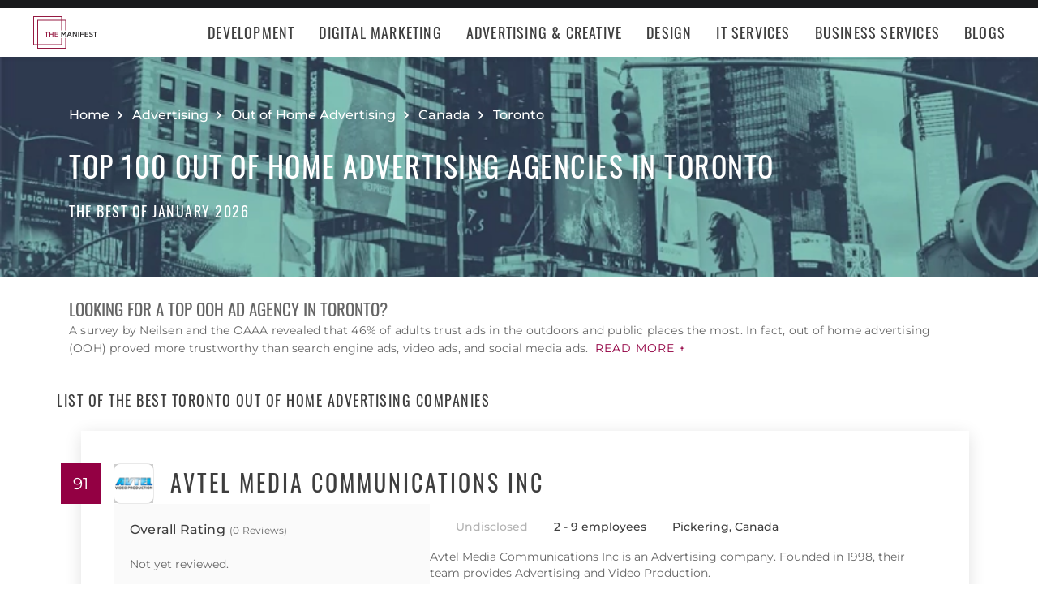

--- FILE ---
content_type: text/html; charset=utf-8
request_url: https://themanifest.com/ca/advertising/ooh/agencies/toronto?page=3
body_size: 18918
content:
<!DOCTYPE html>
<html lang="en">
<head>
  <meta charset="UTF-8">
  <meta name="viewport" content="width=device-width, initial-scale=1.0, minimum-scale=1.0, maximum-scale=5.0">
  <meta http-equiv="Content-Type" content="text/html; charset=utf-8" />
  <title>The Best Out of Home Advertising Companies in Toronto - Jan 2026 | The Manifest</title>
  <meta name="description" content="Find the best Out of Home Advertising company for your needs. Learn about Out of Home Advertising vendor pricing, industry expertise, & read rating summaries.">
  <meta name="robots" content="index, follow, max-image-preview:large, max-snippet:-1, max-video-preview:-1">
  
  
  <meta property="og:title" content="The Best Out of Home Advertising Companies in Toronto - Jan 2026 | The Manifest">
  
  <meta property="og:description" content="Need a ooh ad agency in Toronto? Read reviews &amp; compare projects by leading out of home advertising companies. Find a company today!">
  
  <meta property="og:image" content="https://themanifest.com/static/images/og_directory.png">
  
  <meta property="og:url" content="https://themanifest.com/ca/advertising/ooh/agencies/toronto">
  
  <meta property="og:type" content="website">
  
  <meta property="og:site_name" content="themanifest.com">
  
  <meta name="twitter:site" content="@the_manifest">
  
  
  <meta name="twitter:card" content="summary_large_image">
  
  
  <meta name="twitter:image" content="https://themanifest.com/static/images/og_directory.png">
  
  
  <meta name="twitter:title" content="The Best Out of Home Advertising Companies in Toronto - Jan 2026 | The Manifest">
  
  
  <meta name="twitter:description" content="Need a ooh ad agency in Toronto? Read reviews &amp; compare projects by leading out of home advertising companies. Find a company today!">
  
  <meta http-equiv="x-dns-prefetch-control" content="on">
  <link rel="apple-touch-icon" sizes="200x200" href="/static/icons/apple-touch-icon.png">
  <link rel="icon" type="image/png" sizes="32x32" href="/static/icons/favicon-32x32.png">
  <link rel="icon" type="image/png" sizes="16x16" href="/static/icons/favicon-16x16.png">

  
    
<link rel="preconnect" href="https://img.shgstatic.com" crossorigin>

  

  
    <link rel="stylesheet" href="/static/css/common/common.b23920ef99.css">
  
    <link rel="stylesheet" href="/static/css/directory/directory.019ad887fd.css">
  

  
  
    
<script id="consent-analytics" nonce="ghXZcaxtFkUeJfQp" data-cookieconsent="ignore">
    const additionalSettings = {};
    const additionalParameters = {};
</script>

<script id="gtm-analytics" nonce="ghXZcaxtFkUeJfQp" data-cookieconsent="ignore">
    try {
        
        window.dataLayer = window.dataLayer || [];
        window.gtag = function gtag() {
            window.dataLayer.push(arguments);
        }

        const parameters = JSON.parse('{"analyticjs":true,"category":"Out of Home Advertising","content_group":"directory","debug_mode":true,"page_canonical_id":2100013300000,"page_number":"3","page_type":"directory","trace_id":"$trace_id"}');
        
        parameters["bot"] = "";

        window.Analytics = {
            ga_id: 'G-1Q9T1SWLV6',  
		        heap_id: '',  
		        
		        hubspot_id: '',
		          delay_hubspot_tracking: '',
			      
		        transport_url: 'https:\/\/g.themanifest.com', 
	          js_date: new Date(),  
	          content_group: parameters.content_group, 
	          default_consent_enabled:  true , 
		        block_scripts_for_consent:  true , 
		        properties: {  
		        ...parameters,
		        ...additionalParameters
		        },
		        heap_updated:  true ,
		        
		        
						
							bambora_id: "",
						
		      ...additionalSettings
		    }
    } catch (error) {
        console.error('Analytics initialization failed:', error);
    }
</script>

  

<link rel="next" href="https://themanifest.com/ca/advertising/ooh/agencies/toronto?page=4">
<link rel="prev" href="https://themanifest.com/ca/advertising/ooh/agencies/toronto?page=2">
<link rel="canonical" href="https://themanifest.com/ca/advertising/ooh/agencies/toronto">
<link rel="shortlink" href="/ca/advertising/ooh/agencies/toronto"></head><body>
  <script data-cfasync="false" nonce="ghXZcaxtFkUeJfQp" >
    window.asset_links = { ...window.asset_links,  ...{"_footer_js":"static/js/_footer/_footer.5b2ed3f15f.js","_header_js":"static/js/_header/_header.c5ce46ee5e.js"} };
  </script>

  <header id="manifest-header" class="header">
    <div class="header__wrap">
      <div class="header__controls">
        <a href="/" class="header__logo" aria-label="Homepage"></a>
        <button
          type="button"
          id="mobile-menu-button"
          class="header__navigation-button"
          aria-label="Open mobile menu"
        >
          <span></span>
        </button>
      </div>
      <nav class="header__navigation global-navigation">
        <ul class="global-navigation__directions">
          
            <li class="global-navigation__direction">
              <div class="global-navigation__direction-name track-navigation-click">
                <p>Development</p>
              </div>
              <div class="global-navigation__dropdown">
                <div class="global-navigation__menus">
                  
                    <div class="global-navigation__menu">
                      <p class="global-navigation__menu-heading">Most Popular</p>
                      <ul class="global-navigation__menu-list">
                        
                          <li>
                            <a href="/app-development/companies" class="track-navigation-click">App Development</a>
                          </li>
                        
                          <li>
                            <a href="/software-development/companies" class="track-navigation-click">Software Development</a>
                          </li>
                        
                          <li>
                            <a href="/web-development/companies" class="track-navigation-click">Web Development</a>
                          </li>
                        
                          <li>
                            <a href="/ecommerce-development/companies" class="track-navigation-click">E-Commerce Development</a>
                          </li>
                        
                      </ul>
                    </div>
                  
                    <div class="global-navigation__menu">
                      <p class="global-navigation__menu-heading">Emerging Tech</p>
                      <ul class="global-navigation__menu-list">
                        
                          <li>
                            <a href="/artificial-intelligence/companies" class="track-navigation-click">Artificial Intelligence</a>
                          </li>
                        
                          <li>
                            <a href="/virtual-reality/companies" class="track-navigation-click">AR/VR</a>
                          </li>
                        
                          <li>
                            <a href="/internet-of-things/companies" class="track-navigation-click">IoT</a>
                          </li>
                        
                          <li>
                            <a href="/app-development/wearables/companies" class="track-navigation-click">Wearables</a>
                          </li>
                        
                          <li>
                            <a href="/blockchain/companies" class="track-navigation-click">Blockchain</a>
                          </li>
                        
                      </ul>
                    </div>
                  
                    <div class="global-navigation__menu">
                      <p class="global-navigation__menu-heading">Development Languages</p>
                      <ul class="global-navigation__menu-list">
                        
                          <li>
                            <a href="/app-development/react-native/companies" class="track-navigation-click">React Native</a>
                          </li>
                        
                          <li>
                            <a href="/web-development/dot-net/companies" class="track-navigation-click">DOTNET</a>
                          </li>
                        
                          <li>
                            <a href="/web-development/ruby-on-rails/companies" class="track-navigation-click">Ruby on Rails</a>
                          </li>
                        
                          <li>
                            <a href="/software-development/java/companies" class="track-navigation-click">Java</a>
                          </li>
                        
                      </ul>
                    </div>
                  
                    <div class="global-navigation__menu">
                      <p class="global-navigation__menu-heading">QA &amp; Support</p>
                      <ul class="global-navigation__menu-list">
                        
                          <li>
                            <a href="/software-testing/companies" class="track-navigation-click">Software Testing</a>
                          </li>
                        
                          <li>
                            <a href="/software-development/app-modernization/companies" class="track-navigation-click">App Modernization</a>
                          </li>
                        
                          <li>
                            <a href="/application-management/services" class="track-navigation-click">Application Management &amp; Support</a>
                          </li>
                        
                      </ul>
                    </div>
                  
                </div>
                <div class="global-navigation__articles">
                  <p class="global-navigation__articles-heading">Related articles</p>
                  <ul class="global-navigation__articles-list">
                  
                    <li>
                      <a href="/web-design/blog/how-to-fix-broken-permalinks-wordpress" class="track-navigation-click">
                        How to Fix Broken Permalinks in WordPress
                      </a>
                    </li>
                    <li>
                      <a href="/ecommerce-development/blog/make-your-ecommerce-website-faster" class="track-navigation-click">
                        8 Ways to Make Your E-Commerce Website Faster
                      </a>
                    </li>
                    <li>
                      <a href="/software-development/blog/release-candidate-testing" class="track-navigation-click">
                        How Does Release Candidate Testing Work?
                      </a>
                    </li>
                    <li>
                      <a href="/app-development/blog/how-make-mobile-app-succeed-banking-finance-sector" class="track-navigation-click">
                        How to Make Your Mobile App Revolutionary in the Banking and Finance Sector
                      </a>
                    </li>
                    <li>
                      <a href="/software-development/blog/10-reasons-businesses-must-use-virtual-private-network-vpn" class="track-navigation-click">
                        10 Reasons Businesses and Marketers Must Use a Virtual Private Network (VPN)
                      </a>
                    </li>
                  </ul>
                  <a href="/blog?category=development" class="global-navigation__articles-view-all">View all</a>
                  

                  

                  

                  

                  

                  
                </div>
              </div>
            </li>
          
            <li class="global-navigation__direction">
              <div class="global-navigation__direction-name track-navigation-click">
                <p>Digital Marketing</p>
              </div>
              <div class="global-navigation__dropdown">
                <div class="global-navigation__menus">
                  
                    <div class="global-navigation__menu">
                      <p class="global-navigation__menu-heading">Most Popular</p>
                      <ul class="global-navigation__menu-list">
                        
                          <li>
                            <a href="/digital-marketing/agencies" class="track-navigation-click">Digital Marketing</a>
                          </li>
                        
                          <li>
                            <a href="/social-media/agencies" class="track-navigation-click">Social Media</a>
                          </li>
                        
                          <li>
                            <a href="/content-marketing/agencies" class="track-navigation-click">Content Marketing</a>
                          </li>
                        
                          <li>
                            <a href="/email-marketing/agencies" class="track-navigation-click">Email Marketing</a>
                          </li>
                        
                      </ul>
                    </div>
                  
                    <div class="global-navigation__menu">
                      <p class="global-navigation__menu-heading">Search Engine Optimization</p>
                      <ul class="global-navigation__menu-list">
                        
                          <li>
                            <a href="/seo/agencies" class="track-navigation-click">SEO</a>
                          </li>
                        
                          <li>
                            <a href="/ppc/agencies" class="track-navigation-click">PPC</a>
                          </li>
                        
                          <li>
                            <a href="/sem/agencies" class="track-navigation-click">SEM</a>
                          </li>
                        
                      </ul>
                    </div>
                  
                    <div class="global-navigation__menu">
                      <p class="global-navigation__menu-heading">Product &amp; Event Marketing</p>
                      <ul class="global-navigation__menu-list">
                        
                          <li>
                            <a href="/app-marketing/agencies" class="track-navigation-click">Mobile &amp; App Marketing</a>
                          </li>
                        
                          <li>
                            <a href="/event-marketing/agencies" class="track-navigation-click">Event Marketing</a>
                          </li>
                        
                      </ul>
                    </div>
                  
                    <div class="global-navigation__menu">
                      <p class="global-navigation__menu-heading">Strategy &amp; Research</p>
                      <ul class="global-navigation__menu-list">
                        
                          <li>
                            <a href="/digital/agencies" class="track-navigation-click">Full Service Digital</a>
                          </li>
                        
                          <li>
                            <a href="/digital-strategy/agencies" class="track-navigation-click">Digital Strategy</a>
                          </li>
                        
                          <li>
                            <a href="/marketing-strategy/agencies" class="track-navigation-click">Marketing Strategy</a>
                          </li>
                        
                          <li>
                            <a href="/market-research/agencies" class="track-navigation-click">Market Research</a>
                          </li>
                        
                      </ul>
                    </div>
                  
                    <div class="global-navigation__menu">
                      <p class="global-navigation__menu-heading">Inbound</p>
                      <ul class="global-navigation__menu-list">
                        
                          <li>
                            <a href="/inbound-marketing/agencies" class="track-navigation-click">Inbound Marketing</a>
                          </li>
                        
                          <li>
                            <a href="/conversion-optimization/services" class="track-navigation-click">Conversion Optimization</a>
                          </li>
                        
                      </ul>
                    </div>
                  
                </div>
                <div class="global-navigation__articles">
                  <p class="global-navigation__articles-heading">Related articles</p>
                  <ul class="global-navigation__articles-list">
                  

                  
                    <li>
                      <a href="/social-media/blog/top-benefits-outsourcing-social-media-marketing" class="track-navigation-click">
                        5 Benefits of Outsourcing Your Social Media Marketing
                      </a>
                    </li>
                    <li>
                      <a href="/digital-marketing/blog/how-to-preserve-seo-rankings-during-website-redesign" class="track-navigation-click">
                        How to Preserve SEO Rankings During a Website Redesign
                      </a>
                    </li>
                    <li>
                      <a href="/digital-marketing/blog/difference-between-growth-hacking-marketing" class="track-navigation-click">
                        The Difference Between Growth Hacking and Marketing
                      </a>
                    </li>
                    <li>
                      <a href="/seo/blog/how-earn-quality-backlinks-guest-posting" class="track-navigation-click">
                        How to Earn Quality Backlinks With Guest Posting
                      </a>
                    </li>
                    <li>
                      <a href="/digital-marketing/blog/how-use-gamification-improve-loyalty-program" class="track-navigation-click">
                        How to Use Gamification to Improve Your Loyalty Program
                      </a>
                    </li>
                  </ul>
                  <a href="/blog?category=digital-marketing" class="global-navigation__articles-view-all">View all</a>
                  

                  

                  

                  

                  
                </div>
              </div>
            </li>
          
            <li class="global-navigation__direction">
              <div class="global-navigation__direction-name track-navigation-click">
                <p>Advertising &amp; Creative</p>
              </div>
              <div class="global-navigation__dropdown">
                <div class="global-navigation__menus">
                  
                    <div class="global-navigation__menu">
                      <p class="global-navigation__menu-heading">Most Popular</p>
                      <ul class="global-navigation__menu-list">
                        
                          <li>
                            <a href="/advertising/agencies" class="track-navigation-click">Advertising</a>
                          </li>
                        
                          <li>
                            <a href="/branding/agencies" class="track-navigation-click">Branding</a>
                          </li>
                        
                          <li>
                            <a href="/naming/agencies" class="track-navigation-click">Naming</a>
                          </li>
                        
                          <li>
                            <a href="/public-relations/agencies" class="track-navigation-click">Public Relations</a>
                          </li>
                        
                      </ul>
                    </div>
                  
                    <div class="global-navigation__menu">
                      <p class="global-navigation__menu-heading">Ad Placement</p>
                      <ul class="global-navigation__menu-list">
                        
                          <li>
                            <a href="/media-buying/agencies" class="track-navigation-click">Media Planning &amp; Buying</a>
                          </li>
                        
                          <li>
                            <a href="/affiliate-marketing/companies" class="track-navigation-click">Affiliate Marketing</a>
                          </li>
                        
                          <li>
                            <a href="/direct-marketing/agencies" class="track-navigation-click">Direct Marketing</a>
                          </li>
                        
                      </ul>
                    </div>
                  
                    <div class="global-navigation__menu">
                      <p class="global-navigation__menu-heading">Creative Services</p>
                      <ul class="global-navigation__menu-list">
                        
                          <li>
                            <a href="/creative/agencies" class="track-navigation-click">Creative Agencies</a>
                          </li>
                        
                          <li>
                            <a href="/video-production/agencies" class="track-navigation-click">Video Production</a>
                          </li>
                        
                          <li>
                            <a href="/corporate-photography" class="track-navigation-click">Corporate Photography</a>
                          </li>
                        
                      </ul>
                    </div>
                  
                </div>
                <div class="global-navigation__articles">
                  <p class="global-navigation__articles-heading">Related articles</p>
                  <ul class="global-navigation__articles-list">
                  

                  

                  
                    <li>
                      <a href="/advertising/blog/how-design-name-tag-represent-your-brand" class="track-navigation-click">
                        How to Design a Name Tag to Represent Your Brand
                      </a>
                    </li>
                    <li>
                      <a href="/advertising/blog/how-create-company-magazine" class="track-navigation-click">
                        How to Create a Company Magazine
                      </a>
                    </li>
                    <li>
                      <a href="/branding/blog/how-brand-positioning-can-grow-your-business" class="track-navigation-click">
                        How Brand Positioning Can Grow Your Business
                      </a>
                    </li>
                    <li>
                      <a href="/online-reputation-management/blog/monitor-brand-mentions" class="track-navigation-click">
                        How to Effectively Monitor Brand Mentions to Drive Sales
                      </a>
                    </li>
                    <li>
                      <a href="/ppc/blog/what-does-ppc-stand-for" class="track-navigation-click">
                        What Does PPC Stand For & Why Invest in It
                      </a>
                    </li>
                  </ul>
                  <a href="/blog?category=advertising" class="global-navigation__articles-view-all">View all</a>
                  

                  

                  

                  
                </div>
              </div>
            </li>
          
            <li class="global-navigation__direction">
              <div class="global-navigation__direction-name track-navigation-click">
                <p>Design</p>
              </div>
              <div class="global-navigation__dropdown">
                <div class="global-navigation__menus">
                  
                    <div class="global-navigation__menu">
                      <p class="global-navigation__menu-heading">Most Popular</p>
                      <ul class="global-navigation__menu-list">
                        
                          <li>
                            <a href="/graphic-design/agencies" class="track-navigation-click">Graphic Design</a>
                          </li>
                        
                          <li>
                            <a href="/logo-design/agencies" class="track-navigation-click">Logo Design</a>
                          </li>
                        
                          <li>
                            <a href="/product-design/agencies" class="track-navigation-click">Product Design</a>
                          </li>
                        
                          <li>
                            <a href="/packaging-design/agencies" class="track-navigation-click">Packaging Design</a>
                          </li>
                        
                          <li>
                            <a href="/print-design/agencies" class="track-navigation-click">Print Design</a>
                          </li>
                        
                      </ul>
                    </div>
                  
                    <div class="global-navigation__menu">
                      <p class="global-navigation__menu-heading">Websites</p>
                      <ul class="global-navigation__menu-list">
                        
                          <li>
                            <a href="/web-design/agencies" class="track-navigation-click">Web Design</a>
                          </li>
                        
                          <li>
                            <a href="/user-experience/agencies" class="track-navigation-click">User Experience</a>
                          </li>
                        
                      </ul>
                    </div>
                  
                    <div class="global-navigation__menu">
                      <p class="global-navigation__menu-heading">Full Service</p>
                      <ul class="global-navigation__menu-list">
                        
                          <li>
                            <a href="/design/agencies" class="track-navigation-click">Design Agencies</a>
                          </li>
                        
                          <li>
                            <a href="/digital-design/agencies" class="track-navigation-click">Digital Design</a>
                          </li>
                        
                      </ul>
                    </div>
                  
                </div>
                <div class="global-navigation__articles">
                  <p class="global-navigation__articles-heading">Related articles</p>
                  <ul class="global-navigation__articles-list">
                  

                  

                  

                  
                    <li>
                      <a href="/web-design/blog/how-to-plan-website-redesign" class="track-navigation-click">
                        How to Plan a Fail-Proof Website Redesign Strategy
                      </a>
                    </li>
                    <li>
                      <a href="/web-design/blog/why-businesses-should-create-winning-ux-strategy" class="track-navigation-click">
                        Why and How Businesses Should Create a Winning UX Strategy
                      </a>
                    </li>
                    <li>
                      <a href="/web-design/blog/website-redesign-vs-website-upgrade" class="track-navigation-click">
                        How to Tell If Your Website Needs a Full Redesign or Small Upgrade
                      </a>
                    </li>
                    <li>
                      <a href="/web-design/blog/questions-to-ask-before-website-redesign" class="track-navigation-click">
                        10 Questions to Ask Before Launching Your Next Website Redesign
                      </a>
                    </li>
                    <li>
                      <a href="/web-design/blog/how-to-personalize-small-business-website" class="track-navigation-click">
                        How to Personalize Your Small Business Website
                      </a>
                    </li>
                  </ul>
                  <a href="/blog?category=web-design" class="global-navigation__articles-view-all">View all</a>
                  

                  

                  
                </div>
              </div>
            </li>
          
            <li class="global-navigation__direction">
              <div class="global-navigation__direction-name track-navigation-click">
                <p>IT Services</p>
              </div>
              <div class="global-navigation__dropdown">
                <div class="global-navigation__menus">
                  
                    <div class="global-navigation__menu">
                      <p class="global-navigation__menu-heading">Most Popular</p>
                      <ul class="global-navigation__menu-list">
                        
                          <li>
                            <a href="/it-services/companies" class="track-navigation-click">IT Services</a>
                          </li>
                        
                          <li>
                            <a href="/big-data/companies" class="track-navigation-click">Data Analytics</a>
                          </li>
                        
                          <li>
                            <a href="/it-services/msp/companies" class="track-navigation-click">Managed Service Providers</a>
                          </li>
                        
                          <li>
                            <a href="/staff-augmentation/services" class="track-navigation-click">Staff Augmentation</a>
                          </li>
                        
                      </ul>
                    </div>
                  
                    <div class="global-navigation__menu">
                      <p class="global-navigation__menu-heading">Implementation</p>
                      <ul class="global-navigation__menu-list">
                        
                          <li>
                            <a href="/cloud-consulting/companies" class="track-navigation-click">Cloud Consulting</a>
                          </li>
                        
                          <li>
                            <a href="/systems-integration/companies" class="track-navigation-click">Systems Integration</a>
                          </li>
                        
                          <li>
                            <a href="/crm/consultants" class="track-navigation-click">CRM</a>
                          </li>
                        
                          <li>
                            <a href="/ecm/consultants" class="track-navigation-click">ECM</a>
                          </li>
                        
                          <li>
                            <a href="/erp/consultants" class="track-navigation-click">ERP</a>
                          </li>
                        
                          <li>
                            <a href="/it-services/productivity-collaboration/companies" class="track-navigation-click">Productivity &amp; Collaboration</a>
                          </li>
                        
                      </ul>
                    </div>
                  
                    <div class="global-navigation__menu">
                      <p class="global-navigation__menu-heading">Security</p>
                      <ul class="global-navigation__menu-list">
                        
                          <li>
                            <a href="/cybersecurity/companies" class="track-navigation-click">Cybersecurity</a>
                          </li>
                        
                          <li>
                            <a href="/vulnerability-assessment/companies" class="track-navigation-click">Security Risk Assessment</a>
                          </li>
                        
                      </ul>
                    </div>
                  
                </div>
                <div class="global-navigation__articles">
                  <p class="global-navigation__articles-heading">Related articles</p>
                  <ul class="global-navigation__articles-list">
                  

                  

                  

                  

                  
                    <li>
                      <a href="/it-services/blog/business-benefits-optical-character-recognition" class="track-navigation-click">
                        How Your Business Can Benefit From Optical Character Recognition (OCR) Technology
                      </a>
                    </li>
                    <li>
                      <a href="/it-services/blog/what-is-it-process-automation" class="track-navigation-click">
                        What Is IT Process Automation?
                      </a>
                    </li>
                    <li>
                      <a href="/it-services/blog/data-spill" class="track-navigation-click">
                        5 Data Spill Management Tactics
                      </a>
                    </li>
                    <li>
                      <a href="/it-services/blog/pros-and-cons-of-byod" class="track-navigation-click">
                        Pros and Cons of BYOD Policies
                      </a>
                    </li>
                    <li>
                      <a href="/it-services/blog/clone-phishing" class="track-navigation-click">
                        Clone Phishing: Everything You Need To Know
                      </a>
                    </li>
                  </ul>
                  <a href="/blog?category=it-services" class="global-navigation__articles-view-all">View all</a>
                  

                  
                </div>
              </div>
            </li>
          
            <li class="global-navigation__direction">
              <div class="global-navigation__direction-name track-navigation-click">
                <p>Business Services</p>
              </div>
              <div class="global-navigation__dropdown">
                <div class="global-navigation__menus">
                  
                    <div class="global-navigation__menu">
                      <p class="global-navigation__menu-heading">BPO</p>
                      <ul class="global-navigation__menu-list">
                        
                          <li>
                            <a href="/call-centers/services" class="track-navigation-click">Call Centers</a>
                          </li>
                        
                          <li>
                            <a href="/customer-support/services" class="track-navigation-click">Customer Service</a>
                          </li>
                        
                          <li>
                            <a href="/bpo/back-office/companies" class="track-navigation-click">Back Office</a>
                          </li>
                        
                          <li>
                            <a href="/transcription/services" class="track-navigation-click">Transcription</a>
                          </li>
                        
                          <li>
                            <a href="/translation/services" class="track-navigation-click">Translation</a>
                          </li>
                        
                      </ul>
                    </div>
                  
                    <div class="global-navigation__menu">
                      <p class="global-navigation__menu-heading">Human Resources</p>
                      <ul class="global-navigation__menu-list">
                        
                          <li>
                            <a href="/staffing/agencies" class="track-navigation-click">Staffing</a>
                          </li>
                        
                          <li>
                            <a href="/hr/recruiting/agencies" class="track-navigation-click">Recruiting</a>
                          </li>
                        
                          <li>
                            <a href="/hr/benefits-consulting/services" class="track-navigation-click">Benefits Consulting</a>
                          </li>
                        
                          <li>
                            <a href="/hr/consulting/services" class="track-navigation-click">HR Consulting</a>
                          </li>
                        
                          <li>
                            <a href="/hr/outsourcing/services" class="track-navigation-click">HR Outsourcing</a>
                          </li>
                        
                      </ul>
                    </div>
                  
                    <div class="global-navigation__menu">
                      <p class="global-navigation__menu-heading">Consulting</p>
                      <ul class="global-navigation__menu-list">
                        
                          <li>
                            <a href="/business-consulting/firms" class="track-navigation-click">Business Consultants</a>
                          </li>
                        
                          <li>
                            <a href="/business-consulting/change-management/firms" class="track-navigation-click">Change Management</a>
                          </li>
                        
                          <li>
                            <a href="/business-consulting/strategy-development/firms" class="track-navigation-click">Strategy Development</a>
                          </li>
                        
                          <li>
                            <a href="/corporate-training/companies" class="track-navigation-click">Corporate Training</a>
                          </li>
                        
                          <li>
                            <a href="/business-consulting/association-management/firms" class="track-navigation-click">Association Management</a>
                          </li>
                        
                      </ul>
                    </div>
                  
                    <div class="global-navigation__menu">
                      <p class="global-navigation__menu-heading">Real Estate</p>
                      <ul class="global-navigation__menu-list">
                        
                          <li>
                            <a href="/real-estate/companies" class="track-navigation-click">Commercial Real Estate</a>
                          </li>
                        
                          <li>
                            <a href="/real-estate/commercial-brokerage/companies" class="track-navigation-click">Real Estate Brokers</a>
                          </li>
                        
                          <li>
                            <a href="/commercial-property-management/companies" class="track-navigation-click">Property Management</a>
                          </li>
                        
                          <li>
                            <a href="/interior-design/companies" class="track-navigation-click">Interior Design</a>
                          </li>
                        
                          <li>
                            <a href="/architectural-design/services" class="track-navigation-click">Architectural Design</a>
                          </li>
                        
                      </ul>
                    </div>
                  
                    <div class="global-navigation__menu">
                      <p class="global-navigation__menu-heading">Logistics</p>
                      <ul class="global-navigation__menu-list">
                        
                          <li>
                            <a href="/logistics/companies" class="track-navigation-click">Supply Chain Consulting</a>
                          </li>
                        
                          <li>
                            <a href="/logistics/fulfillment/companies" class="track-navigation-click">Fulfillment</a>
                          </li>
                        
                          <li>
                            <a href="/logistics/3pl/companies" class="track-navigation-click">3pl</a>
                          </li>
                        
                          <li>
                            <a href="/logistics/manufacturing/companies" class="track-navigation-click">Contract Manufacturing</a>
                          </li>
                        
                          <li>
                            <a href="/warehousing-distribution/companies" class="track-navigation-click">Warehousing &amp; Distribution</a>
                          </li>
                        
                      </ul>
                    </div>
                  
                    <div class="global-navigation__menu">
                      <p class="global-navigation__menu-heading">Financial Services</p>
                      <ul class="global-navigation__menu-list">
                        
                          <li>
                            <a href="/accounting/firms" class="track-navigation-click">Accounting</a>
                          </li>
                        
                          <li>
                            <a href="/accounting/bookkeeping/firms" class="track-navigation-click">Bookkeeping</a>
                          </li>
                        
                          <li>
                            <a href="/accounting/forensic/firms" class="track-navigation-click">Forensic Accounting</a>
                          </li>
                        
                          <li>
                            <a href="/accounting/tax-preparation/firms" class="track-navigation-click">Tax Preparation</a>
                          </li>
                        
                          <li>
                            <a href="/payroll/companies" class="track-navigation-click">Payroll Processing</a>
                          </li>
                        
                      </ul>
                    </div>
                  
                </div>
                <div class="global-navigation__articles">
                  <p class="global-navigation__articles-heading">Related articles</p>
                  <ul class="global-navigation__articles-list">
                  

                  

                  

                  

                  

                  
                    <li>
                      <a href="/corporate-training/blog/4-best-business-philosophies-improve-your-company" class="track-navigation-click">
                        The 4 Best Business Philosophies to Improve Your Company
                      </a>
                    </li>
                    <li>
                      <a href="/corporate-training/blog/investing-self-development-increase-business-success" class="track-navigation-click">
                        How Investing in Self-Development Can Increase Your Business Success
                      </a>
                    </li>
                    <li>
                      <a href="/accounting/blog/financial-resources-new-businesses" class="track-navigation-click">
                        8 Financial Resources for New Businesses
                      </a>
                    </li>
                    <li>
                      <a href="/hr/blog/productivity-tips-avoid-burnout-working-from-home" class="track-navigation-click">
                        7 Productivity Tips to Avoid Burnout When Working from Home
                      </a>
                    </li>
                    <li>
                      <a href="/bpo/blog/how-to-use-outsourcing-grow-business" class="track-navigation-click">
                        How to Use Outsourcing to Grow Your Business
                      </a>
                    </li>
                  </ul>
                  <a href="/blog?category=business-services" class="global-navigation__articles-view-all">View all</a>
                  
                </div>
              </div>
            </li>
          
          <li class="global-navigation__direction">
            <a href="/blog" class="global-navigation__direction-name is-link track-navigation-click">Blogs</a>
          </li>
        </ul>
      </nav>
    </div>
  </header>
  


<div id="manifest-sticky-header" class="directory-sticky-header">
  <div class="directory-sticky-header__wrap container">
    <p class="directory-sticky-header__title">Top 100 Out of Home Advertising Agencies in Toronto</p>
    
      <a
        href="https://project.clutch.co/project-brief?source=manifest_sticky_banner&BPB_adoption_source=manifest"
        target="_blank"
        class="directory-sticky-header__cta-link track-CTA-click"
        data-position="navigation"
      >
        Need Help Selecting a Company?
      </a>
    
  </div>
</div>


<script data-cfasync="false" nonce="ghXZcaxtFkUeJfQp" >
  window.asset_links = { ...window.asset_links,  ...{"_directoryIcons_css":"static/css/_directoryIcons/_directoryIcons.00352c4f55.css","_directoryIcons_js":"static/js/_directoryIcons/_directoryIcons.9427f289e5.js","_directoryIcons_scss":"static/css/_directoryIcons/_directoryIcons.00352c4f55.css","_directoryStickyHeader_css":"static/css/_directoryStickyHeader/_directoryStickyHeader.34c8f5c22d.css","_directoryStickyHeader_js":"static/js/_directoryStickyHeader/_directoryStickyHeader.29c29e64a0.js","_directoryStickyHeader_scss":"static/css/_directoryStickyHeader/_directoryStickyHeader.34c8f5c22d.css","_popover_css":"static/css/_popover/_popover.0900c8415d.css","_popover_js":"static/js/_popover/_popover.2c1fe6d7cd.js","_popover_scss":"static/css/_popover/_popover.0900c8415d.css","_providersListIcons_css":"static/css/_providersListIcons/_providersListIcons.b55564bb9d.css","_providersListIcons_js":"static/js/_providersListIcons/_providersListIcons.730f65c721.js","_providersListIcons_scss":"static/css/_providersListIcons/_providersListIcons.b55564bb9d.css"} };
</script>

<main id="directory" class="directory">
  
  <section id="directory-header" class="directory-header">
  <div class="directory-header__background">
    <picture>
      <source srcset="https://img.shgstatic.com/clutch-spm-prod/image/scale/1350x300/service_images/4-blue-to-green.webp" alt="The Best Out of Home Advertising Companies in Toronto" type="image/webp">
      <img
        src="../../static/images/homepage-hero.png"
        alt="Directory image"
        loading="lazy"
        fetchpriority="high"
        property="image"
      >
    </picture>
  </div>
  <div class="directory-header__wrap container">
    
    
    <div
      itemscope
      itemtype="https://schema.org/BreadcrumbList"
      class="directory-header__breadcrumbs"
    >
      <div
        itemscope
        itemprop="itemListElement"
        itemtype="https://schema.org/ListItem"
        class="directory-header__breadcrumbs-item"
      >
        <a
          itemprop="item"
          href="/"
          class="directory-header__breadcrumbs-item-link"
        >
          <span itemprop="name">Home</span>
          <meta itemprop="position" content="1" />
        </a>
      </div>
      
        <div
          itemscope
          itemprop="itemListElement"
          itemtype="https://schema.org/ListItem"
          class="directory-header__breadcrumbs-item"
        >
          <a
            itemprop="item"
            href="/advertising/agencies"
            class="directory-header__breadcrumbs-item-link"
          >
            <span itemprop="name">Advertising</span>
            <meta itemprop="position" content="2" />
          </a>
        </div>
      
        <div
          itemscope
          itemprop="itemListElement"
          itemtype="https://schema.org/ListItem"
          class="directory-header__breadcrumbs-item"
        >
          <a
            itemprop="item"
            href="/advertising/ooh/agencies"
            class="directory-header__breadcrumbs-item-link"
          >
            <span itemprop="name">Out of Home Advertising</span>
            <meta itemprop="position" content="3" />
          </a>
        </div>
      
        <div
          itemscope
          itemprop="itemListElement"
          itemtype="https://schema.org/ListItem"
          class="directory-header__breadcrumbs-item"
        >
          <a
            itemprop="item"
            href="/ca/advertising/ooh/agencies"
            class="directory-header__breadcrumbs-item-link"
          >
            <span itemprop="name">Canada</span>
            <meta itemprop="position" content="4" />
          </a>
        </div>
      
        <div
          itemscope
          itemprop="itemListElement"
          itemtype="https://schema.org/ListItem"
          class="directory-header__breadcrumbs-item"
        >
          <a
            itemprop="item"
            href="/ca/advertising/ooh/agencies/toronto"
            class="directory-header__breadcrumbs-item-link"
          >
            <span itemprop="name">Toronto</span>
            <meta itemprop="position" content="5" />
          </a>
        </div>
      
    </div>

    <h1>
      
        Top 100 Out of Home Advertising Agencies in Toronto
      
    </h1>

    
    <span class="directory-header__date">
      The Best of January 2026
    </span>
  </div>
</section>


  
  
<section id="directory-intro" class="directory-intro">
  <div class="container directory-intro__wrap">
    <div class="directory-intro__text">
      <h2> Looking for a top ooh ad agency in Toronto? </h2>

<p>A survey by Neilsen and the OAAA revealed that 46% of adults trust ads in the outdoors and public places the most. In fact, out of home advertising (OOH) proved more trustworthy than search engine ads, video ads, and social media ads.&nbsp;<button type="button" id="read_more" class="read-more">Read more +</button><span class="hidden"> You can find out of home ads on billboards, buses, subways, park benches, and bus stations. They're an opportunity to show off your creativity and build brand awareness – especially if your ad is in a high-traffic location.</p>

<p class="hidden">Out of home advertising agencies help you identify the best location and advertising style for your OOH ad. But, be prepared to dedicate a large portion of your marketing budget to OOH advertising. Pricing for out of home ads typically depends on the ad size and placement, with placement referring to the ad's potential reach.</p>

<p class="hidden">To assist you in your search for a partner, we’ve compiled this list of the top out of home advertising companies in Toronto. Browse descriptions, feedback, and awards to find which can best suit your company’s needs.</p></>
      <button type="button" id="read_less" class="read-less">
        Read less -
      </button>
    </div>
  </div>
</section>


  
  <section id="directory-providers" class="directory-providers">
    <div class="container directory-providers__wrap">

      <div class="directory-providers__heading">
        
        

        <h2 class="directory-providers__title">List of the Best Toronto Out of Home Advertising Companies</h2>
      </div>

      <ul
        itemscope
        itemtype="https://schema.org/ItemList"
        class="directory-providers__list"
         data-pid="2100013300000"
        data-service-group="Marketing"
         data-service-line="Out of Home Advertising" 
        
          data-location-id="3801"
          data-location-name="Canada"
        
      >
        
        


  
  
  
    
      
      
















  





    
    
  
  

  
  
  
  











  



<li
  itemscope
  itemprop="itemListElement"
  itemtype="https://schema.org/ListItem"
>
  <meta itemprop="position" content="91">
  <div
    itemscope
    itemprop="item"
    itemtype="https://schema.org/LocalBusiness"
    id="provider-651111"
    class="provider-card directory"
    data-title="Avtel Media Communications Inc"
    data-id="651111"
    data-position="91"
    data-clutch-pid="651111"
    data-type="directory"
    data-link='https://r.themanifest.com/redirect?analyticsjs=true&amp;content_group=directory&amp;debug_mode=true&amp;event_category=visit_website&amp;event_label=651111&amp;from_page=https%3A%2F%2Fthemanifest.com%2Fca%2Fadvertising%2Fooh%2Fagencies%2Ftoronto%3Fpage%3D3&amp;is_sponsor=false&amp;link_type=directory&amp;no_click=0&amp;page_canonical_id=2100013300000&amp;page_number=3&amp;page_type=directory&amp;pid=651111&amp;position=91&amp;source=directory&amp;trace_id=%24trace_id&amp;transport_url=https%3A%2F%2Fg.themanifest.com&amp;u='
  >
    <span aria-label="List position" class="provider-card__position">91</span>

    <div class="provider-header">
      <a
        href="/company/avtel-media-communications"
        target="_blank"
        class="provider-header__logo sg-provider-logotype-v2 provider-card__profile-link"
        title="Avtel Media Communications Inc Logotype Link"
        data-link_text="Profile Logotype"
      >
        <img
          src='https://img.shgstatic.com/clutch-static-prod/image/scale/50x50/s3fs-public/logos/avtel_media_communications_inc_logo.png'
          alt="Avtel Media Communications Inc Logo"
          width="48"
          height="48"
          loading="lazy"
          property="image"
          itemprop="image"
        >
      </a>
      <h3 class="provider-header__title" title="Avtel Media Communications Inc">
        <meta itemprop="name" content="Avtel Media Communications Inc">
        <a
          itemprop="url"
          href="/company/avtel-media-communications"
          target="_blank"
          class="provider-card__profile-link"
          title="Avtel Media Communications Inc Title Link"
          data-link_text="Profile Title"
        >
          Avtel Media Communications Inc
        </a>
      </h3>
    </div>

    
      <div class="provider-rating">
        <div class="provider-rating__overall">
          <span class="provider-rating__overall-title">(0 Reviews)</span>
        </div>
        <p class="provider-rating__empty">Not yet reviewed.</p>
      </div>
    

    <div class="provider-card__body provider-body">
      <div class="provider-card__details provider-card__details">
        
        <div aria-label="Budget" class="provider-card__details--item undisclosed">
          <div class="provider-card__details--item-icon budget custom_popover" data-content="<i>Min. Project Size</i>"></div>
          
            <span>Undisclosed</span>
          
        </div>
        <meta itemprop="priceRange" content="0">

        
        <div aria-label="Employees" class="provider-card__details--item">
          <div class="provider-card__details--item-icon employees custom_popover" data-content="<i>Company Size</i>"></div>
          
            <span>2 - 9 employees</span>
          
        </div>

        
        <div
          itemscope
          itemprop="address"
          itemtype="https://schema.org/PostalAddress"
          class="provider-card__details--item"
          aria-label="Location"
        >
          <div class="provider-card__details--item-icon location custom_popover" data-content="<i>Location</i>"></div>
          
            <span>Pickering, Canada</span>
            <meta itemprop="addressCountry" content="CA">
            <meta itemprop="addressLocality" content="Pickering">
            <meta itemprop="addressRegion" content="ON">
            <meta itemprop="streetAddress" content="1625 Pickering Pkwy unit 909">
            <meta itemprop="postalCode" content="L1V 6Z6">
            <meta itemprop="telephone" content="&#43;1.888.522.8835">
          
        </div>
      </div>

      <div class="provider-card__summary">
        
        <div class="provider-card__summary--wrap">
          Avtel Media Communications Inc is an Advertising company. Founded in 1998, their team provides Advertising and Video Production.
        </div>
        <a
          href="/company/avtel-media-communications"
          target="_blank"
          class="provider-card__summary--read-more provider-card__profile-link"
          title="Avtel Media Communications Inc Read More Link"
          data-link_text="Profile Read More Button"
        >
          Read More
        </a>
      </div>

      <div class="provider-card__columns">
        

        
      </div>

      <div class="provider-card__cta">
        <a
          href="/company/avtel-media-communications"
          target="_blank"
          class="provider-card__profile-btn provider-card__profile-link"
          title="Avtel Media Communications Inc Profile Link"
          data-link_text="Profile CTA Button"
        >
          View Profile
        </a>

        <a
          href="https://r.themanifest.com/redirect?analyticsjs=true&amp;content_group=directory&amp;debug_mode=true&amp;event_category=visit_website&amp;event_label=651111&amp;from_page=https%3A%2F%2Fthemanifest.com%2Fca%2Fadvertising%2Fooh%2Fagencies%2Ftoronto%3Fpage%3D3&amp;is_sponsor=false&amp;link_type=directory&amp;no_click=1&amp;page_canonical_id=2100013300000&amp;page_number=3&amp;page_type=directory&amp;pid=651111&amp;position=91&amp;source=directory&amp;trace_id=%24trace_id&amp;transport_url=https%3A%2F%2Fg.themanifest.com&amp;u="
          target="_blank"
          rel="nofollow"
          class="provider-card__visit-btn provider-visit track-website-visit"
          data-link_text="Profile Visit Website Button"
          title="Avtel Media Communications Inc Website Link"
        >
          Visit Site
        </a>
      </div>
    </div>
  </div>
</li>


  
    
      <div class="consultation-cta">
  <div class="consultation-cta__icon"></div>
  <div class="consultation-cta__info">
    <p class="consultation-cta__title">Get connected with a company for free</p>
    <p class="consultation-cta__text">
      Tell us about your project, and we'll match you with vetted companies that meet your requirements.
    </p>
  </div>
  
  <a
    href="https://project.clutch.co/project-brief?source=manifest_ctas&BPB_adoption_source=manifest"
    target="_blank"
    class="consultation-cta__link track-CTA-click"
    data-position="middle"
  >
    Get Started
  </a>
</div>

    
  

  
  
  
    
    
  
  

  
  
  
  











  



<li
  itemscope
  itemprop="itemListElement"
  itemtype="https://schema.org/ListItem"
>
  <meta itemprop="position" content="92">
  <div
    itemscope
    itemprop="item"
    itemtype="https://schema.org/LocalBusiness"
    id="provider-664994"
    class="provider-card directory"
    data-title="Guerrilla Marketing Group"
    data-id="664994"
    data-position="92"
    data-clutch-pid="664994"
    data-type="directory"
    data-link='https://r.themanifest.com/redirect?analyticsjs=true&amp;content_group=directory&amp;debug_mode=true&amp;event_category=visit_website&amp;event_label=664994&amp;from_page=https%3A%2F%2Fthemanifest.com%2Fca%2Fadvertising%2Fooh%2Fagencies%2Ftoronto%3Fpage%3D3&amp;is_sponsor=false&amp;link_type=directory&amp;no_click=0&amp;page_canonical_id=2100013300000&amp;page_number=3&amp;page_type=directory&amp;pid=664994&amp;position=92&amp;source=directory&amp;trace_id=%24trace_id&amp;transport_url=https%3A%2F%2Fg.themanifest.com&amp;u='
  >
    <span aria-label="List position" class="provider-card__position">92</span>

    <div class="provider-header">
      <a
        href="/company/guerrilla-marketing-group"
        target="_blank"
        class="provider-header__logo sg-provider-logotype-v2 provider-card__profile-link"
        title="Guerrilla Marketing Group Logotype Link"
        data-link_text="Profile Logotype"
      >
        <img
          src='https://img.shgstatic.com/clutch-static-prod/image/scale/50x50/s3fs-public/logos/guerrilla_marketing_group_logo.png'
          alt="Guerrilla Marketing Group Logo"
          width="48"
          height="48"
          loading="lazy"
          property="image"
          itemprop="image"
        >
      </a>
      <h3 class="provider-header__title" title="Guerrilla Marketing Group">
        <meta itemprop="name" content="Guerrilla Marketing Group">
        <a
          itemprop="url"
          href="/company/guerrilla-marketing-group"
          target="_blank"
          class="provider-card__profile-link"
          title="Guerrilla Marketing Group Title Link"
          data-link_text="Profile Title"
        >
          Guerrilla Marketing Group
        </a>
      </h3>
    </div>

    
      <div class="provider-rating">
        <div class="provider-rating__overall">
          <span class="provider-rating__overall-title">(0 Reviews)</span>
        </div>
        <p class="provider-rating__empty">Not yet reviewed.</p>
      </div>
    

    <div class="provider-card__body provider-body">
      <div class="provider-card__details provider-card__details">
        
        <div aria-label="Budget" class="provider-card__details--item undisclosed">
          <div class="provider-card__details--item-icon budget custom_popover" data-content="<i>Min. Project Size</i>"></div>
          
            <span>Undisclosed</span>
          
        </div>
        <meta itemprop="priceRange" content="0">

        
        <div aria-label="Employees" class="provider-card__details--item">
          <div class="provider-card__details--item-icon employees custom_popover" data-content="<i>Company Size</i>"></div>
          
            <span>2 - 9 employees</span>
          
        </div>

        
        <div
          itemscope
          itemprop="address"
          itemtype="https://schema.org/PostalAddress"
          class="provider-card__details--item"
          aria-label="Location"
        >
          <div class="provider-card__details--item-icon location custom_popover" data-content="<i>Location</i>"></div>
          
            <span>Toronto, Canada</span>
            <meta itemprop="addressCountry" content="CA">
            <meta itemprop="addressLocality" content="Toronto">
            <meta itemprop="addressRegion" content="ON">
            <meta itemprop="streetAddress" content="4k Spadina Ave - Suite 326">
            <meta itemprop="postalCode" content="M5V 3Y9">
            <meta itemprop="telephone" content="&#43;1.888.959.9316">
          
        </div>
      </div>

      <div class="provider-card__summary">
        
        <div class="provider-card__summary--wrap">
          Guerrilla Marketing Group is a small Toronto, Canada-based Advertising company. Their services include Advertising and Branding.
        </div>
        <a
          href="/company/guerrilla-marketing-group"
          target="_blank"
          class="provider-card__summary--read-more provider-card__profile-link"
          title="Guerrilla Marketing Group Read More Link"
          data-link_text="Profile Read More Button"
        >
          Read More
        </a>
      </div>

      <div class="provider-card__columns">
        

        
      </div>

      <div class="provider-card__cta">
        <a
          href="/company/guerrilla-marketing-group"
          target="_blank"
          class="provider-card__profile-btn provider-card__profile-link"
          title="Guerrilla Marketing Group Profile Link"
          data-link_text="Profile CTA Button"
        >
          View Profile
        </a>

        <a
          href="https://r.themanifest.com/redirect?analyticsjs=true&amp;content_group=directory&amp;debug_mode=true&amp;event_category=visit_website&amp;event_label=664994&amp;from_page=https%3A%2F%2Fthemanifest.com%2Fca%2Fadvertising%2Fooh%2Fagencies%2Ftoronto%3Fpage%3D3&amp;is_sponsor=false&amp;link_type=directory&amp;no_click=1&amp;page_canonical_id=2100013300000&amp;page_number=3&amp;page_type=directory&amp;pid=664994&amp;position=92&amp;source=directory&amp;trace_id=%24trace_id&amp;transport_url=https%3A%2F%2Fg.themanifest.com&amp;u="
          target="_blank"
          rel="nofollow"
          class="provider-card__visit-btn provider-visit track-website-visit"
          data-link_text="Profile Visit Website Button"
          title="Guerrilla Marketing Group Website Link"
        >
          Visit Site
        </a>
      </div>
    </div>
  </div>
</li>


  
    
  

  
  
  
    
      
      













  
  








    
    
  
  

  
  
  
  











  



<li
  itemscope
  itemprop="itemListElement"
  itemtype="https://schema.org/ListItem"
>
  <meta itemprop="position" content="93">
  <div
    itemscope
    itemprop="item"
    itemtype="https://schema.org/LocalBusiness"
    id="provider-733328"
    class="provider-card directory"
    data-title="Intellectual Design"
    data-id="733328"
    data-position="93"
    data-clutch-pid="733328"
    data-type="directory"
    data-link='https://r.themanifest.com/redirect?analyticsjs=true&amp;content_group=directory&amp;debug_mode=true&amp;event_category=visit_website&amp;event_label=733328&amp;from_page=https%3A%2F%2Fthemanifest.com%2Fca%2Fadvertising%2Fooh%2Fagencies%2Ftoronto%3Fpage%3D3&amp;is_sponsor=false&amp;link_type=directory&amp;no_click=0&amp;page_canonical_id=2100013300000&amp;page_number=3&amp;page_type=directory&amp;pid=733328&amp;position=93&amp;source=directory&amp;trace_id=%24trace_id&amp;transport_url=https%3A%2F%2Fg.themanifest.com&amp;u='
  >
    <span aria-label="List position" class="provider-card__position">93</span>

    <div class="provider-header">
      <a
        href="/company/intellectual-design"
        target="_blank"
        class="provider-header__logo sg-provider-logotype-v2 provider-card__profile-link"
        title="Intellectual Design Logotype Link"
        data-link_text="Profile Logotype"
      >
        <img
          src='https://img.shgstatic.com/clutch-static-prod/image/scale/50x50/s3fs-public/logos/intellectual_design_logo.png'
          alt="Intellectual Design Logo"
          width="48"
          height="48"
          loading="lazy"
          property="image"
          itemprop="image"
        >
      </a>
      <h3 class="provider-header__title" title="Intellectual Design">
        <meta itemprop="name" content="Intellectual Design">
        <a
          itemprop="url"
          href="/company/intellectual-design"
          target="_blank"
          class="provider-card__profile-link"
          title="Intellectual Design Title Link"
          data-link_text="Profile Title"
        >
          Intellectual Design
        </a>
      </h3>
    </div>

    
      <div class="provider-rating">
        <div class="provider-rating__overall">
          <span class="provider-rating__overall-title">(0 Reviews)</span>
        </div>
        <p class="provider-rating__empty">Not yet reviewed.</p>
      </div>
    

    <div class="provider-card__body provider-body">
      <div class="provider-card__details provider-card__details">
        
        <div aria-label="Budget" class="provider-card__details--item undisclosed">
          <div class="provider-card__details--item-icon budget custom_popover" data-content="<i>Min. Project Size</i>"></div>
          
            <span>Undisclosed</span>
          
        </div>
        <meta itemprop="priceRange" content="0">

        
        <div aria-label="Employees" class="provider-card__details--item">
          <div class="provider-card__details--item-icon employees custom_popover" data-content="<i>Company Size</i>"></div>
          
            <span>2 - 9 employees</span>
          
        </div>

        
        <div
          itemscope
          itemprop="address"
          itemtype="https://schema.org/PostalAddress"
          class="provider-card__details--item"
          aria-label="Location"
        >
          <div class="provider-card__details--item-icon location custom_popover" data-content="<i>Location</i>"></div>
          
            <span>Toronto, Canada</span>
            <meta itemprop="addressCountry" content="CA">
            <meta itemprop="addressLocality" content="Toronto">
            <meta itemprop="addressRegion" content="ON">
            <meta itemprop="streetAddress" content="149 Brighton Avenue">
            <meta itemprop="postalCode" content="M3H 4E1">
            <meta itemprop="telephone" content="&#43;1.416.398.0262">
          
        </div>
      </div>

      <div class="provider-card__summary">
        
        <div class="provider-card__summary--wrap">
          Intellectual Design is a graphic design company. The firm is based in Toronto, Canada. Their services include Graphic Design and Advertising.
        </div>
        <a
          href="/company/intellectual-design"
          target="_blank"
          class="provider-card__summary--read-more provider-card__profile-link"
          title="Intellectual Design Read More Link"
          data-link_text="Profile Read More Button"
        >
          Read More
        </a>
      </div>

      <div class="provider-card__columns">
        

        
      </div>

      <div class="provider-card__cta">
        <a
          href="/company/intellectual-design"
          target="_blank"
          class="provider-card__profile-btn provider-card__profile-link"
          title="Intellectual Design Profile Link"
          data-link_text="Profile CTA Button"
        >
          View Profile
        </a>

        <a
          href="https://r.themanifest.com/redirect?analyticsjs=true&amp;content_group=directory&amp;debug_mode=true&amp;event_category=visit_website&amp;event_label=733328&amp;from_page=https%3A%2F%2Fthemanifest.com%2Fca%2Fadvertising%2Fooh%2Fagencies%2Ftoronto%3Fpage%3D3&amp;is_sponsor=false&amp;link_type=directory&amp;no_click=1&amp;page_canonical_id=2100013300000&amp;page_number=3&amp;page_type=directory&amp;pid=733328&amp;position=93&amp;source=directory&amp;trace_id=%24trace_id&amp;transport_url=https%3A%2F%2Fg.themanifest.com&amp;u="
          target="_blank"
          rel="nofollow"
          class="provider-card__visit-btn provider-visit track-website-visit"
          data-link_text="Profile Visit Website Button"
          title="Intellectual Design Website Link"
        >
          Visit Site
        </a>
      </div>
    </div>
  </div>
</li>


  
    
  

  
  
  
    
    
  
  

  
  
  
  











  



<li
  itemscope
  itemprop="itemListElement"
  itemtype="https://schema.org/ListItem"
>
  <meta itemprop="position" content="94">
  <div
    itemscope
    itemprop="item"
    itemtype="https://schema.org/LocalBusiness"
    id="provider-850142"
    class="provider-card directory"
    data-title="MadMacDesign Inc."
    data-id="850142"
    data-position="94"
    data-clutch-pid="850142"
    data-type="directory"
    data-link='https://r.themanifest.com/redirect?analyticsjs=true&amp;content_group=directory&amp;debug_mode=true&amp;event_category=visit_website&amp;event_label=850142&amp;from_page=https%3A%2F%2Fthemanifest.com%2Fca%2Fadvertising%2Fooh%2Fagencies%2Ftoronto%3Fpage%3D3&amp;is_sponsor=false&amp;link_type=directory&amp;no_click=0&amp;page_canonical_id=2100013300000&amp;page_number=3&amp;page_type=directory&amp;pid=850142&amp;position=94&amp;source=directory&amp;trace_id=%24trace_id&amp;transport_url=https%3A%2F%2Fg.themanifest.com&amp;u='
  >
    <span aria-label="List position" class="provider-card__position">94</span>

    <div class="provider-header">
      <a
        href="/company/madmacdesign"
        target="_blank"
        class="provider-header__logo sg-provider-logotype-v2 provider-card__profile-link"
        title="MadMacDesign Inc. Logotype Link"
        data-link_text="Profile Logotype"
      >
        <img
          src='https://img.shgstatic.com/clutch-static-prod/image/scale/50x50/s3fs-public/logos/mmd.jpg'
          alt="MadMacDesign Inc. Logo"
          width="48"
          height="48"
          loading="lazy"
          property="image"
          itemprop="image"
        >
      </a>
      <h3 class="provider-header__title" title="MadMacDesign Inc.">
        <meta itemprop="name" content="MadMacDesign Inc.">
        <a
          itemprop="url"
          href="/company/madmacdesign"
          target="_blank"
          class="provider-card__profile-link"
          title="MadMacDesign Inc. Title Link"
          data-link_text="Profile Title"
        >
          MadMacDesign Inc.
        </a>
      </h3>
    </div>

    
      <div class="provider-rating">
        <div class="provider-rating__overall">
          <span class="provider-rating__overall-title">(0 Reviews)</span>
        </div>
        <p class="provider-rating__empty">Not yet reviewed.</p>
      </div>
    

    <div class="provider-card__body provider-body">
      <div class="provider-card__details provider-card__details">
        
        <div aria-label="Budget" class="provider-card__details--item">
          <div class="provider-card__details--item-icon budget custom_popover" data-content="<i>Min. Project Size</i>"></div>
          
            <span>$1,000+</span>
          
        </div>
        <meta itemprop="priceRange" content="$50 - $99">

        
        <div aria-label="Employees" class="provider-card__details--item">
          <div class="provider-card__details--item-icon employees custom_popover" data-content="<i>Company Size</i>"></div>
          
            <span>2 - 9 employees</span>
          
        </div>

        
        <div
          itemscope
          itemprop="address"
          itemtype="https://schema.org/PostalAddress"
          class="provider-card__details--item"
          aria-label="Location"
        >
          <div class="provider-card__details--item-icon location custom_popover" data-content="<i>Location</i>"></div>
          
            <span>Markham, Canada</span>
            <meta itemprop="addressCountry" content="CA">
            <meta itemprop="addressLocality" content="Markham">
            <meta itemprop="addressRegion" content="ON">
            <meta itemprop="streetAddress" content="39 Beck Drive ">
            <meta itemprop="postalCode" content="L3P 5J9">
            <meta itemprop="telephone" content="6478865985">
          
        </div>
      </div>

      <div class="provider-card__summary">
        
        <div class="provider-card__summary--wrap">
          MadMacDesign Inc. Is a small Advertising company. They offer Advertising and Graphic Design and were established in 2002.
        </div>
        <a
          href="/company/madmacdesign"
          target="_blank"
          class="provider-card__summary--read-more provider-card__profile-link"
          title="MadMacDesign Inc. Read More Link"
          data-link_text="Profile Read More Button"
        >
          Read More
        </a>
      </div>

      <div class="provider-card__columns">
        

        
      </div>

      <div class="provider-card__cta">
        <a
          href="/company/madmacdesign"
          target="_blank"
          class="provider-card__profile-btn provider-card__profile-link"
          title="MadMacDesign Inc. Profile Link"
          data-link_text="Profile CTA Button"
        >
          View Profile
        </a>

        <a
          href="https://r.themanifest.com/redirect?analyticsjs=true&amp;content_group=directory&amp;debug_mode=true&amp;event_category=visit_website&amp;event_label=850142&amp;from_page=https%3A%2F%2Fthemanifest.com%2Fca%2Fadvertising%2Fooh%2Fagencies%2Ftoronto%3Fpage%3D3&amp;is_sponsor=false&amp;link_type=directory&amp;no_click=1&amp;page_canonical_id=2100013300000&amp;page_number=3&amp;page_type=directory&amp;pid=850142&amp;position=94&amp;source=directory&amp;trace_id=%24trace_id&amp;transport_url=https%3A%2F%2Fg.themanifest.com&amp;u="
          target="_blank"
          rel="nofollow"
          class="provider-card__visit-btn provider-visit track-website-visit"
          data-link_text="Profile Visit Website Button"
          title="MadMacDesign Inc. Website Link"
        >
          Visit Site
        </a>
      </div>
    </div>
  </div>
</li>


  
    
  

  
  
  
    
    
  
  

  
  
  
  











  



<li
  itemscope
  itemprop="itemListElement"
  itemtype="https://schema.org/ListItem"
>
  <meta itemprop="position" content="95">
  <div
    itemscope
    itemprop="item"
    itemtype="https://schema.org/LocalBusiness"
    id="provider-649370"
    class="provider-card directory"
    data-title="Mad House Inc."
    data-id="649370"
    data-position="95"
    data-clutch-pid="649370"
    data-type="directory"
    data-link='https://r.themanifest.com/redirect?analyticsjs=true&amp;content_group=directory&amp;debug_mode=true&amp;event_category=visit_website&amp;event_label=649370&amp;from_page=https%3A%2F%2Fthemanifest.com%2Fca%2Fadvertising%2Fooh%2Fagencies%2Ftoronto%3Fpage%3D3&amp;is_sponsor=false&amp;link_type=directory&amp;no_click=0&amp;page_canonical_id=2100013300000&amp;page_number=3&amp;page_type=directory&amp;pid=649370&amp;position=95&amp;source=directory&amp;trace_id=%24trace_id&amp;transport_url=https%3A%2F%2Fg.themanifest.com&amp;u='
  >
    <span aria-label="List position" class="provider-card__position">95</span>

    <div class="provider-header">
      <a
        href="/company/mad-house"
        target="_blank"
        class="provider-header__logo sg-provider-logotype-v2 provider-card__profile-link"
        title="Mad House Inc. Logotype Link"
        data-link_text="Profile Logotype"
      >
        <img
          src='https://img.shgstatic.com/clutch-static-prod/image/scale/50x50/s3fs-public/logos/mad_house_inc._logo_0.jpg'
          alt="Mad House Inc. Logo"
          width="48"
          height="48"
          loading="lazy"
          property="image"
          itemprop="image"
        >
      </a>
      <h3 class="provider-header__title" title="Mad House Inc.">
        <meta itemprop="name" content="Mad House Inc.">
        <a
          itemprop="url"
          href="/company/mad-house"
          target="_blank"
          class="provider-card__profile-link"
          title="Mad House Inc. Title Link"
          data-link_text="Profile Title"
        >
          Mad House Inc.
        </a>
      </h3>
    </div>

    
      <div class="provider-rating">
        <div class="provider-rating__overall">
          <span class="provider-rating__overall-title">(0 Reviews)</span>
        </div>
        <p class="provider-rating__empty">Not yet reviewed.</p>
      </div>
    

    <div class="provider-card__body provider-body">
      <div class="provider-card__details provider-card__details">
        
        <div aria-label="Budget" class="provider-card__details--item undisclosed">
          <div class="provider-card__details--item-icon budget custom_popover" data-content="<i>Min. Project Size</i>"></div>
          
            <span>Undisclosed</span>
          
        </div>
        <meta itemprop="priceRange" content="0">

        
        <div aria-label="Employees" class="provider-card__details--item">
          <div class="provider-card__details--item-icon employees custom_popover" data-content="<i>Company Size</i>"></div>
          
            <span>10 - 49 employees</span>
          
        </div>

        
        <div
          itemscope
          itemprop="address"
          itemtype="https://schema.org/PostalAddress"
          class="provider-card__details--item"
          aria-label="Location"
        >
          <div class="provider-card__details--item-icon location custom_popover" data-content="<i>Location</i>"></div>
          
            <span>Toronto, Canada</span>
            <meta itemprop="addressCountry" content="CA">
            <meta itemprop="addressLocality" content="Toronto">
            <meta itemprop="addressRegion" content="ON">
            <meta itemprop="streetAddress" content="33 HAZELTON AVE FOURTH FLOOR">
            <meta itemprop="postalCode" content="M5R 2E3">
            <meta itemprop="telephone" content="&#43;1.416.591.7770">
          
        </div>
      </div>

      <div class="provider-card__summary">
        
        <div class="provider-card__summary--wrap">
          Founded in 2002, Mad House Inc. Is an Advertising company. The small team offers Advertising and Graphic Design.
        </div>
        <a
          href="/company/mad-house"
          target="_blank"
          class="provider-card__summary--read-more provider-card__profile-link"
          title="Mad House Inc. Read More Link"
          data-link_text="Profile Read More Button"
        >
          Read More
        </a>
      </div>

      <div class="provider-card__columns">
        

        
      </div>

      <div class="provider-card__cta">
        <a
          href="/company/mad-house"
          target="_blank"
          class="provider-card__profile-btn provider-card__profile-link"
          title="Mad House Inc. Profile Link"
          data-link_text="Profile CTA Button"
        >
          View Profile
        </a>

        <a
          href="https://r.themanifest.com/redirect?analyticsjs=true&amp;content_group=directory&amp;debug_mode=true&amp;event_category=visit_website&amp;event_label=649370&amp;from_page=https%3A%2F%2Fthemanifest.com%2Fca%2Fadvertising%2Fooh%2Fagencies%2Ftoronto%3Fpage%3D3&amp;is_sponsor=false&amp;link_type=directory&amp;no_click=1&amp;page_canonical_id=2100013300000&amp;page_number=3&amp;page_type=directory&amp;pid=649370&amp;position=95&amp;source=directory&amp;trace_id=%24trace_id&amp;transport_url=https%3A%2F%2Fg.themanifest.com&amp;u="
          target="_blank"
          rel="nofollow"
          class="provider-card__visit-btn provider-visit track-website-visit"
          data-link_text="Profile Visit Website Button"
          title="Mad House Inc. Website Link"
        >
          Visit Site
        </a>
      </div>
    </div>
  </div>
</li>


  
    
  

  
  
  
    
    
  
  

  
  
  
  











  



<li
  itemscope
  itemprop="itemListElement"
  itemtype="https://schema.org/ListItem"
>
  <meta itemprop="position" content="96">
  <div
    itemscope
    itemprop="item"
    itemtype="https://schema.org/LocalBusiness"
    id="provider-666631"
    class="provider-card directory"
    data-title="Advertisy"
    data-id="666631"
    data-position="96"
    data-clutch-pid="666631"
    data-type="directory"
    data-link='https://r.themanifest.com/redirect?analyticsjs=true&amp;content_group=directory&amp;debug_mode=true&amp;event_category=visit_website&amp;event_label=666631&amp;from_page=https%3A%2F%2Fthemanifest.com%2Fca%2Fadvertising%2Fooh%2Fagencies%2Ftoronto%3Fpage%3D3&amp;is_sponsor=false&amp;link_type=directory&amp;no_click=0&amp;page_canonical_id=2100013300000&amp;page_number=3&amp;page_type=directory&amp;pid=666631&amp;position=96&amp;source=directory&amp;trace_id=%24trace_id&amp;transport_url=https%3A%2F%2Fg.themanifest.com&amp;u='
  >
    <span aria-label="List position" class="provider-card__position">96</span>

    <div class="provider-header">
      <a
        href="/company/advertisy"
        target="_blank"
        class="provider-header__logo sg-provider-logotype-v2 provider-card__profile-link"
        title="Advertisy Logotype Link"
        data-link_text="Profile Logotype"
      >
        <img
          src='https://img.shgstatic.com/clutch-static-prod/image/scale/50x50/s3fs-public/logos/advertisy_logo.png'
          alt="Advertisy Logo"
          width="48"
          height="48"
          loading="lazy"
          property="image"
          itemprop="image"
        >
      </a>
      <h3 class="provider-header__title" title="Advertisy">
        <meta itemprop="name" content="Advertisy">
        <a
          itemprop="url"
          href="/company/advertisy"
          target="_blank"
          class="provider-card__profile-link"
          title="Advertisy Title Link"
          data-link_text="Profile Title"
        >
          Advertisy
        </a>
      </h3>
    </div>

    
      <div class="provider-rating">
        <div class="provider-rating__overall">
          <span class="provider-rating__overall-title">(0 Reviews)</span>
        </div>
        <p class="provider-rating__empty">Not yet reviewed.</p>
      </div>
    

    <div class="provider-card__body provider-body">
      <div class="provider-card__details provider-card__details">
        
        <div aria-label="Budget" class="provider-card__details--item undisclosed">
          <div class="provider-card__details--item-icon budget custom_popover" data-content="<i>Min. Project Size</i>"></div>
          
            <span>Undisclosed</span>
          
        </div>
        <meta itemprop="priceRange" content="0">

        
        <div aria-label="Employees" class="provider-card__details--item">
          <div class="provider-card__details--item-icon employees custom_popover" data-content="<i>Company Size</i>"></div>
          
            <span>10 - 49 employees</span>
          
        </div>

        
        <div
          itemscope
          itemprop="address"
          itemtype="https://schema.org/PostalAddress"
          class="provider-card__details--item"
          aria-label="Location"
        >
          <div class="provider-card__details--item-icon location custom_popover" data-content="<i>Location</i>"></div>
          
            <span>Toronto, Canada</span>
            <meta itemprop="addressCountry" content="CA">
            <meta itemprop="addressLocality" content="Toronto">
            <meta itemprop="addressRegion" content="ON">
            <meta itemprop="streetAddress" content="1 King St W, Suite 4800">
            <meta itemprop="postalCode" content="M5H 1A1">
            <meta itemprop="telephone" content="&#43;1.833.237.7223">
          
        </div>
      </div>

      <div class="provider-card__summary">
        
        <div class="provider-card__summary--wrap">
          Advertising company Advertisy is located in Toronto, Canada. Founded in 2017, the team focuses on Advertising and Marketing Strategy.
        </div>
        <a
          href="/company/advertisy"
          target="_blank"
          class="provider-card__summary--read-more provider-card__profile-link"
          title="Advertisy Read More Link"
          data-link_text="Profile Read More Button"
        >
          Read More
        </a>
      </div>

      <div class="provider-card__columns">
        

        
      </div>

      <div class="provider-card__cta">
        <a
          href="/company/advertisy"
          target="_blank"
          class="provider-card__profile-btn provider-card__profile-link"
          title="Advertisy Profile Link"
          data-link_text="Profile CTA Button"
        >
          View Profile
        </a>

        <a
          href="https://r.themanifest.com/redirect?analyticsjs=true&amp;content_group=directory&amp;debug_mode=true&amp;event_category=visit_website&amp;event_label=666631&amp;from_page=https%3A%2F%2Fthemanifest.com%2Fca%2Fadvertising%2Fooh%2Fagencies%2Ftoronto%3Fpage%3D3&amp;is_sponsor=false&amp;link_type=directory&amp;no_click=1&amp;page_canonical_id=2100013300000&amp;page_number=3&amp;page_type=directory&amp;pid=666631&amp;position=96&amp;source=directory&amp;trace_id=%24trace_id&amp;transport_url=https%3A%2F%2Fg.themanifest.com&amp;u="
          target="_blank"
          rel="nofollow"
          class="provider-card__visit-btn provider-visit track-website-visit"
          data-link_text="Profile Visit Website Button"
          title="Advertisy Website Link"
        >
          Visit Site
        </a>
      </div>
    </div>
  </div>
</li>


  
    
  

  
  
  
    
    
  
  

  
  
  
  











  



<li
  itemscope
  itemprop="itemListElement"
  itemtype="https://schema.org/ListItem"
>
  <meta itemprop="position" content="97">
  <div
    itemscope
    itemprop="item"
    itemtype="https://schema.org/LocalBusiness"
    id="provider-667265"
    class="provider-card directory"
    data-title="Axis Gear"
    data-id="667265"
    data-position="97"
    data-clutch-pid="667265"
    data-type="directory"
    data-link='https://r.themanifest.com/redirect?analyticsjs=true&amp;content_group=directory&amp;debug_mode=true&amp;event_category=visit_website&amp;event_label=667265&amp;from_page=https%3A%2F%2Fthemanifest.com%2Fca%2Fadvertising%2Fooh%2Fagencies%2Ftoronto%3Fpage%3D3&amp;is_sponsor=false&amp;link_type=directory&amp;no_click=0&amp;page_canonical_id=2100013300000&amp;page_number=3&amp;page_type=directory&amp;pid=667265&amp;position=97&amp;source=directory&amp;trace_id=%24trace_id&amp;transport_url=https%3A%2F%2Fg.themanifest.com&amp;u='
  >
    <span aria-label="List position" class="provider-card__position">97</span>

    <div class="provider-header">
      <a
        href="/company/axis-gear"
        target="_blank"
        class="provider-header__logo sg-provider-logotype-v2 provider-card__profile-link"
        title="Axis Gear Logotype Link"
        data-link_text="Profile Logotype"
      >
        <img
          src='https://img.shgstatic.com/clutch-static-prod/image/scale/50x50/s3fs-public/logos/axis_gear_logo.png'
          alt="Axis Gear Logo"
          width="48"
          height="48"
          loading="lazy"
          property="image"
          itemprop="image"
        >
      </a>
      <h3 class="provider-header__title" title="Axis Gear">
        <meta itemprop="name" content="Axis Gear">
        <a
          itemprop="url"
          href="/company/axis-gear"
          target="_blank"
          class="provider-card__profile-link"
          title="Axis Gear Title Link"
          data-link_text="Profile Title"
        >
          Axis Gear
        </a>
      </h3>
    </div>

    
      <div class="provider-rating">
        <div class="provider-rating__overall">
          <span class="provider-rating__overall-title">(0 Reviews)</span>
        </div>
        <p class="provider-rating__empty">Not yet reviewed.</p>
      </div>
    

    <div class="provider-card__body provider-body">
      <div class="provider-card__details provider-card__details">
        
        <div aria-label="Budget" class="provider-card__details--item undisclosed">
          <div class="provider-card__details--item-icon budget custom_popover" data-content="<i>Min. Project Size</i>"></div>
          
            <span>Undisclosed</span>
          
        </div>
        <meta itemprop="priceRange" content="0">

        
        <div aria-label="Employees" class="provider-card__details--item">
          <div class="provider-card__details--item-icon employees custom_popover" data-content="<i>Company Size</i>"></div>
          
            <span>10 - 49 employees</span>
          
        </div>

        
        <div
          itemscope
          itemprop="address"
          itemtype="https://schema.org/PostalAddress"
          class="provider-card__details--item"
          aria-label="Location"
        >
          <div class="provider-card__details--item-icon location custom_popover" data-content="<i>Location</i>"></div>
          
            <span>Toronto, Canada</span>
            <meta itemprop="addressCountry" content="CA">
            <meta itemprop="addressLocality" content="Toronto">
            <meta itemprop="addressRegion" content="ON">
            <meta itemprop="streetAddress" content="3519 Dundas St. West">
            <meta itemprop="postalCode" content="M6S 2S7">
            <meta itemprop="telephone" content="&#43;1.416.537.9229">
          
        </div>
      </div>

      <div class="provider-card__summary">
        
        <div class="provider-card__summary--wrap">
          Axis Gear is a branding agency. They were established in 2001 and offer Branding and Advertising.
        </div>
        <a
          href="/company/axis-gear"
          target="_blank"
          class="provider-card__summary--read-more provider-card__profile-link"
          title="Axis Gear Read More Link"
          data-link_text="Profile Read More Button"
        >
          Read More
        </a>
      </div>

      <div class="provider-card__columns">
        

        
      </div>

      <div class="provider-card__cta">
        <a
          href="/company/axis-gear"
          target="_blank"
          class="provider-card__profile-btn provider-card__profile-link"
          title="Axis Gear Profile Link"
          data-link_text="Profile CTA Button"
        >
          View Profile
        </a>

        <a
          href="https://r.themanifest.com/redirect?analyticsjs=true&amp;content_group=directory&amp;debug_mode=true&amp;event_category=visit_website&amp;event_label=667265&amp;from_page=https%3A%2F%2Fthemanifest.com%2Fca%2Fadvertising%2Fooh%2Fagencies%2Ftoronto%3Fpage%3D3&amp;is_sponsor=false&amp;link_type=directory&amp;no_click=1&amp;page_canonical_id=2100013300000&amp;page_number=3&amp;page_type=directory&amp;pid=667265&amp;position=97&amp;source=directory&amp;trace_id=%24trace_id&amp;transport_url=https%3A%2F%2Fg.themanifest.com&amp;u="
          target="_blank"
          rel="nofollow"
          class="provider-card__visit-btn provider-visit track-website-visit"
          data-link_text="Profile Visit Website Button"
          title="Axis Gear Website Link"
        >
          Visit Site
        </a>
      </div>
    </div>
  </div>
</li>


  
    
  

  
  
  
    
      
      













  
  








    
    
  
  

  
  
  
  











  



<li
  itemscope
  itemprop="itemListElement"
  itemtype="https://schema.org/ListItem"
>
  <meta itemprop="position" content="98">
  <div
    itemscope
    itemprop="item"
    itemtype="https://schema.org/LocalBusiness"
    id="provider-702899"
    class="provider-card directory"
    data-title="BrandFIT Inc."
    data-id="702899"
    data-position="98"
    data-clutch-pid="702899"
    data-type="directory"
    data-link='https://r.themanifest.com/redirect?analyticsjs=true&amp;content_group=directory&amp;debug_mode=true&amp;event_category=visit_website&amp;event_label=702899&amp;from_page=https%3A%2F%2Fthemanifest.com%2Fca%2Fadvertising%2Fooh%2Fagencies%2Ftoronto%3Fpage%3D3&amp;is_sponsor=false&amp;link_type=directory&amp;no_click=0&amp;page_canonical_id=2100013300000&amp;page_number=3&amp;page_type=directory&amp;pid=702899&amp;position=98&amp;source=directory&amp;trace_id=%24trace_id&amp;transport_url=https%3A%2F%2Fg.themanifest.com&amp;u='
  >
    <span aria-label="List position" class="provider-card__position">98</span>

    <div class="provider-header">
      <a
        href="/company/brandfit"
        target="_blank"
        class="provider-header__logo sg-provider-logotype-v2 provider-card__profile-link"
        title="BrandFIT Inc. Logotype Link"
        data-link_text="Profile Logotype"
      >
        <img
          src='https://img.shgstatic.com/clutch-static-prod/image/scale/50x50/s3fs-public/logos/brandfit_inc._logo.png'
          alt="BrandFIT Inc. Logo"
          width="48"
          height="48"
          loading="lazy"
          property="image"
          itemprop="image"
        >
      </a>
      <h3 class="provider-header__title" title="BrandFIT Inc.">
        <meta itemprop="name" content="BrandFIT Inc.">
        <a
          itemprop="url"
          href="/company/brandfit"
          target="_blank"
          class="provider-card__profile-link"
          title="BrandFIT Inc. Title Link"
          data-link_text="Profile Title"
        >
          BrandFIT Inc.
        </a>
      </h3>
    </div>

    
      <div class="provider-rating">
        <div class="provider-rating__overall">
          <span class="provider-rating__overall-title">(0 Reviews)</span>
        </div>
        <p class="provider-rating__empty">Not yet reviewed.</p>
      </div>
    

    <div class="provider-card__body provider-body">
      <div class="provider-card__details provider-card__details">
        
        <div aria-label="Budget" class="provider-card__details--item undisclosed">
          <div class="provider-card__details--item-icon budget custom_popover" data-content="<i>Min. Project Size</i>"></div>
          
            <span>Undisclosed</span>
          
        </div>
        <meta itemprop="priceRange" content="0">

        
        <div aria-label="Employees" class="provider-card__details--item">
          <div class="provider-card__details--item-icon employees custom_popover" data-content="<i>Company Size</i>"></div>
          
            <span>10 - 49 employees</span>
          
        </div>

        
        <div
          itemscope
          itemprop="address"
          itemtype="https://schema.org/PostalAddress"
          class="provider-card__details--item"
          aria-label="Location"
        >
          <div class="provider-card__details--item-icon location custom_popover" data-content="<i>Location</i>"></div>
          
            <span>Toronto, Canada</span>
            <meta itemprop="addressCountry" content="CA">
            <meta itemprop="addressLocality" content="Toronto">
            <meta itemprop="addressRegion" content="ON">
            <meta itemprop="streetAddress" content="79 Wellington Street W., 16th Floor">
            <meta itemprop="postalCode" content="M5K 1A2">
            <meta itemprop="telephone" content="&#43;1.416.644.3618">
          
        </div>
      </div>

      <div class="provider-card__summary">
        
        <div class="provider-card__summary--wrap">
          BrandFIT Inc. Is a SEO company. They focus on Search Engine Optimization and Advertising and were launched in 2015.
        </div>
        <a
          href="/company/brandfit"
          target="_blank"
          class="provider-card__summary--read-more provider-card__profile-link"
          title="BrandFIT Inc. Read More Link"
          data-link_text="Profile Read More Button"
        >
          Read More
        </a>
      </div>

      <div class="provider-card__columns">
        

        
      </div>

      <div class="provider-card__cta">
        <a
          href="/company/brandfit"
          target="_blank"
          class="provider-card__profile-btn provider-card__profile-link"
          title="BrandFIT Inc. Profile Link"
          data-link_text="Profile CTA Button"
        >
          View Profile
        </a>

        <a
          href="https://r.themanifest.com/redirect?analyticsjs=true&amp;content_group=directory&amp;debug_mode=true&amp;event_category=visit_website&amp;event_label=702899&amp;from_page=https%3A%2F%2Fthemanifest.com%2Fca%2Fadvertising%2Fooh%2Fagencies%2Ftoronto%3Fpage%3D3&amp;is_sponsor=false&amp;link_type=directory&amp;no_click=1&amp;page_canonical_id=2100013300000&amp;page_number=3&amp;page_type=directory&amp;pid=702899&amp;position=98&amp;source=directory&amp;trace_id=%24trace_id&amp;transport_url=https%3A%2F%2Fg.themanifest.com&amp;u="
          target="_blank"
          rel="nofollow"
          class="provider-card__visit-btn provider-visit track-website-visit"
          data-link_text="Profile Visit Website Button"
          title="BrandFIT Inc. Website Link"
        >
          Visit Site
        </a>
      </div>
    </div>
  </div>
</li>


  
    
  

  
  
  
    
    
  
  

  
  
  
  











  



<li
  itemscope
  itemprop="itemListElement"
  itemtype="https://schema.org/ListItem"
>
  <meta itemprop="position" content="99">
  <div
    itemscope
    itemprop="item"
    itemtype="https://schema.org/LocalBusiness"
    id="provider-702920"
    class="provider-card directory"
    data-title="Foxx Advertising and Design Inc."
    data-id="702920"
    data-position="99"
    data-clutch-pid="702920"
    data-type="directory"
    data-link='https://r.themanifest.com/redirect?analyticsjs=true&amp;content_group=directory&amp;debug_mode=true&amp;event_category=visit_website&amp;event_label=702920&amp;from_page=https%3A%2F%2Fthemanifest.com%2Fca%2Fadvertising%2Fooh%2Fagencies%2Ftoronto%3Fpage%3D3&amp;is_sponsor=false&amp;link_type=directory&amp;no_click=0&amp;page_canonical_id=2100013300000&amp;page_number=3&amp;page_type=directory&amp;pid=702920&amp;position=99&amp;source=directory&amp;trace_id=%24trace_id&amp;transport_url=https%3A%2F%2Fg.themanifest.com&amp;u='
  >
    <span aria-label="List position" class="provider-card__position">99</span>

    <div class="provider-header">
      <a
        href="/company/foxx-advertising-design"
        target="_blank"
        class="provider-header__logo sg-provider-logotype-v2 provider-card__profile-link"
        title="Foxx Advertising and Design Inc. Logotype Link"
        data-link_text="Profile Logotype"
      >
        <img
          src='https://img.shgstatic.com/clutch-static-prod/image/scale/50x50/s3fs-public/logos/foxx_advertising_and_design_inc._logo.png'
          alt="Foxx Advertising and Design Inc. Logo"
          width="48"
          height="48"
          loading="lazy"
          property="image"
          itemprop="image"
        >
      </a>
      <h3 class="provider-header__title" title="Foxx Advertising and Design Inc.">
        <meta itemprop="name" content="Foxx Advertising and Design Inc.">
        <a
          itemprop="url"
          href="/company/foxx-advertising-design"
          target="_blank"
          class="provider-card__profile-link"
          title="Foxx Advertising and Design Inc. Title Link"
          data-link_text="Profile Title"
        >
          Foxx Advertising and Design Inc.
        </a>
      </h3>
    </div>

    
      <div class="provider-rating">
        <div class="provider-rating__overall">
          <span class="provider-rating__overall-title">(0 Reviews)</span>
        </div>
        <p class="provider-rating__empty">Not yet reviewed.</p>
      </div>
    

    <div class="provider-card__body provider-body">
      <div class="provider-card__details provider-card__details">
        
        <div aria-label="Budget" class="provider-card__details--item undisclosed">
          <div class="provider-card__details--item-icon budget custom_popover" data-content="<i>Min. Project Size</i>"></div>
          
            <span>Undisclosed</span>
          
        </div>
        <meta itemprop="priceRange" content="0">

        
        <div aria-label="Employees" class="provider-card__details--item">
          <div class="provider-card__details--item-icon employees custom_popover" data-content="<i>Company Size</i>"></div>
          
            <span>10 - 49 employees</span>
          
        </div>

        
        <div
          itemscope
          itemprop="address"
          itemtype="https://schema.org/PostalAddress"
          class="provider-card__details--item"
          aria-label="Location"
        >
          <div class="provider-card__details--item-icon location custom_popover" data-content="<i>Location</i>"></div>
          
            <span>Toronto, Canada</span>
            <meta itemprop="addressCountry" content="CA">
            <meta itemprop="addressLocality" content="Toronto">
            <meta itemprop="addressRegion" content="ON">
            <meta itemprop="streetAddress" content="1 Greensboro Drive, Suite 200">
            <meta itemprop="postalCode" content="M9W 1C8">
            <meta itemprop="telephone" content="&#43;1.416.245.6865">
          
        </div>
      </div>

      <div class="provider-card__summary">
        
        <div class="provider-card__summary--wrap">
          Foxx Advertising and Design Inc. Is an Advertising company. The agency is headquartered in Toronto, Canada. Their services include Advertising and Branding.
        </div>
        <a
          href="/company/foxx-advertising-design"
          target="_blank"
          class="provider-card__summary--read-more provider-card__profile-link"
          title="Foxx Advertising and Design Inc. Read More Link"
          data-link_text="Profile Read More Button"
        >
          Read More
        </a>
      </div>

      <div class="provider-card__columns">
        

        
      </div>

      <div class="provider-card__cta">
        <a
          href="/company/foxx-advertising-design"
          target="_blank"
          class="provider-card__profile-btn provider-card__profile-link"
          title="Foxx Advertising and Design Inc. Profile Link"
          data-link_text="Profile CTA Button"
        >
          View Profile
        </a>

        <a
          href="https://r.themanifest.com/redirect?analyticsjs=true&amp;content_group=directory&amp;debug_mode=true&amp;event_category=visit_website&amp;event_label=702920&amp;from_page=https%3A%2F%2Fthemanifest.com%2Fca%2Fadvertising%2Fooh%2Fagencies%2Ftoronto%3Fpage%3D3&amp;is_sponsor=false&amp;link_type=directory&amp;no_click=1&amp;page_canonical_id=2100013300000&amp;page_number=3&amp;page_type=directory&amp;pid=702920&amp;position=99&amp;source=directory&amp;trace_id=%24trace_id&amp;transport_url=https%3A%2F%2Fg.themanifest.com&amp;u="
          target="_blank"
          rel="nofollow"
          class="provider-card__visit-btn provider-visit track-website-visit"
          data-link_text="Profile Visit Website Button"
          title="Foxx Advertising and Design Inc. Website Link"
        >
          Visit Site
        </a>
      </div>
    </div>
  </div>
</li>


  
    
  

  
  
  
    
      
      













  
  








    
    
  
  

  
  
  
  











  



<li
  itemscope
  itemprop="itemListElement"
  itemtype="https://schema.org/ListItem"
>
  <meta itemprop="position" content="100">
  <div
    itemscope
    itemprop="item"
    itemtype="https://schema.org/LocalBusiness"
    id="provider-708280"
    class="provider-card directory"
    data-title="Wavetoget"
    data-id="708280"
    data-position="100"
    data-clutch-pid="708280"
    data-type="directory"
    data-link='https://r.themanifest.com/redirect?analyticsjs=true&amp;content_group=directory&amp;debug_mode=true&amp;event_category=visit_website&amp;event_label=708280&amp;from_page=https%3A%2F%2Fthemanifest.com%2Fca%2Fadvertising%2Fooh%2Fagencies%2Ftoronto%3Fpage%3D3&amp;is_sponsor=false&amp;link_type=directory&amp;no_click=0&amp;page_canonical_id=2100013300000&amp;page_number=3&amp;page_type=directory&amp;pid=708280&amp;position=100&amp;source=directory&amp;trace_id=%24trace_id&amp;transport_url=https%3A%2F%2Fg.themanifest.com&amp;u='
  >
    <span aria-label="List position" class="provider-card__position">100</span>

    <div class="provider-header">
      <a
        href="/company/wavetoget"
        target="_blank"
        class="provider-header__logo sg-provider-logotype-v2 provider-card__profile-link"
        title="Wavetoget Logotype Link"
        data-link_text="Profile Logotype"
      >
        <img
          src='https://img.shgstatic.com/clutch-static-prod/image/scale/50x50/s3fs-public/logos/wavetoget_logo.png'
          alt="Wavetoget Logo"
          width="48"
          height="48"
          loading="lazy"
          property="image"
          itemprop="image"
        >
      </a>
      <h3 class="provider-header__title" title="Wavetoget">
        <meta itemprop="name" content="Wavetoget">
        <a
          itemprop="url"
          href="/company/wavetoget"
          target="_blank"
          class="provider-card__profile-link"
          title="Wavetoget Title Link"
          data-link_text="Profile Title"
        >
          Wavetoget
        </a>
      </h3>
    </div>

    
      <div class="provider-rating">
        <div class="provider-rating__overall">
          <span class="provider-rating__overall-title">(0 Reviews)</span>
        </div>
        <p class="provider-rating__empty">Not yet reviewed.</p>
      </div>
    

    <div class="provider-card__body provider-body">
      <div class="provider-card__details provider-card__details">
        
        <div aria-label="Budget" class="provider-card__details--item undisclosed">
          <div class="provider-card__details--item-icon budget custom_popover" data-content="<i>Min. Project Size</i>"></div>
          
            <span>Undisclosed</span>
          
        </div>
        <meta itemprop="priceRange" content="0">

        
        <div aria-label="Employees" class="provider-card__details--item">
          <div class="provider-card__details--item-icon employees custom_popover" data-content="<i>Company Size</i>"></div>
          
            <span>10 - 49 employees</span>
          
        </div>

        
        <div
          itemscope
          itemprop="address"
          itemtype="https://schema.org/PostalAddress"
          class="provider-card__details--item"
          aria-label="Location"
        >
          <div class="provider-card__details--item-icon location custom_popover" data-content="<i>Location</i>"></div>
          
            <span>Toronto, Canada</span>
            <meta itemprop="addressCountry" content="CA">
            <meta itemprop="addressLocality" content="Toronto">
            <meta itemprop="addressRegion" content="ON">
            <meta itemprop="streetAddress" content="5000 Dufferin St., Suite 215">
            <meta itemprop="postalCode" content="M3H 5T5">
            <meta itemprop="telephone" content="&#43;1.877.482.4678">
          
        </div>
      </div>

      <div class="provider-card__summary">
        
        <div class="provider-card__summary--wrap">
          Wavetoget is a branding firm. They are located in Toronto, Canada and have small team. Their services include Branding and Marketing Strategy.
        </div>
        <a
          href="/company/wavetoget"
          target="_blank"
          class="provider-card__summary--read-more provider-card__profile-link"
          title="Wavetoget Read More Link"
          data-link_text="Profile Read More Button"
        >
          Read More
        </a>
      </div>

      <div class="provider-card__columns">
        

        
      </div>

      <div class="provider-card__cta">
        <a
          href="/company/wavetoget"
          target="_blank"
          class="provider-card__profile-btn provider-card__profile-link"
          title="Wavetoget Profile Link"
          data-link_text="Profile CTA Button"
        >
          View Profile
        </a>

        <a
          href="https://r.themanifest.com/redirect?analyticsjs=true&amp;content_group=directory&amp;debug_mode=true&amp;event_category=visit_website&amp;event_label=708280&amp;from_page=https%3A%2F%2Fthemanifest.com%2Fca%2Fadvertising%2Fooh%2Fagencies%2Ftoronto%3Fpage%3D3&amp;is_sponsor=false&amp;link_type=directory&amp;no_click=1&amp;page_canonical_id=2100013300000&amp;page_number=3&amp;page_type=directory&amp;pid=708280&amp;position=100&amp;source=directory&amp;trace_id=%24trace_id&amp;transport_url=https%3A%2F%2Fg.themanifest.com&amp;u="
          target="_blank"
          rel="nofollow"
          class="provider-card__visit-btn provider-visit track-website-visit"
          data-link_text="Profile Visit Website Button"
          title="Wavetoget Website Link"
        >
          Visit Site
        </a>
      </div>
    </div>
  </div>
</li>


  
    
  

  
  
  
    
    
  
  

  
  
  
  











  



<li
  itemscope
  itemprop="itemListElement"
  itemtype="https://schema.org/ListItem"
>
  <meta itemprop="position" content="101">
  <div
    itemscope
    itemprop="item"
    itemtype="https://schema.org/LocalBusiness"
    id="provider-708565"
    class="provider-card directory"
    data-title="Monsoon Communications Inc"
    data-id="708565"
    data-position="101"
    data-clutch-pid="708565"
    data-type="directory"
    data-link='https://r.themanifest.com/redirect?analyticsjs=true&amp;content_group=directory&amp;debug_mode=true&amp;event_category=visit_website&amp;event_label=708565&amp;from_page=https%3A%2F%2Fthemanifest.com%2Fca%2Fadvertising%2Fooh%2Fagencies%2Ftoronto%3Fpage%3D3&amp;is_sponsor=false&amp;link_type=directory&amp;no_click=0&amp;page_canonical_id=2100013300000&amp;page_number=3&amp;page_type=directory&amp;pid=708565&amp;position=101&amp;source=directory&amp;trace_id=%24trace_id&amp;transport_url=https%3A%2F%2Fg.themanifest.com&amp;u='
  >
    <span aria-label="List position" class="provider-card__position">101</span>

    <div class="provider-header">
      <a
        href="/company/monsoon-communications"
        target="_blank"
        class="provider-header__logo sg-provider-logotype-v2 provider-card__profile-link"
        title="Monsoon Communications Inc Logotype Link"
        data-link_text="Profile Logotype"
      >
        <img
          src='https://img.shgstatic.com/clutch-static-prod/image/scale/50x50/s3fs-public/logos/monsoon_logo.png'
          alt="Monsoon Communications Inc Logo"
          width="48"
          height="48"
          loading="lazy"
          property="image"
          itemprop="image"
        >
      </a>
      <h3 class="provider-header__title" title="Monsoon Communications Inc">
        <meta itemprop="name" content="Monsoon Communications Inc">
        <a
          itemprop="url"
          href="/company/monsoon-communications"
          target="_blank"
          class="provider-card__profile-link"
          title="Monsoon Communications Inc Title Link"
          data-link_text="Profile Title"
        >
          Monsoon Communications Inc
        </a>
      </h3>
    </div>

    
      <div class="provider-rating">
        <div class="provider-rating__overall">
          <span class="provider-rating__overall-title">(0 Reviews)</span>
        </div>
        <p class="provider-rating__empty">Not yet reviewed.</p>
      </div>
    

    <div class="provider-card__body provider-body">
      <div class="provider-card__details provider-card__details">
        
        <div aria-label="Budget" class="provider-card__details--item undisclosed">
          <div class="provider-card__details--item-icon budget custom_popover" data-content="<i>Min. Project Size</i>"></div>
          
            <span>Undisclosed</span>
          
        </div>
        <meta itemprop="priceRange" content="0">

        
        <div aria-label="Employees" class="provider-card__details--item">
          <div class="provider-card__details--item-icon employees custom_popover" data-content="<i>Company Size</i>"></div>
          
            <span>10 - 49 employees</span>
          
        </div>

        
        <div
          itemscope
          itemprop="address"
          itemtype="https://schema.org/PostalAddress"
          class="provider-card__details--item"
          aria-label="Location"
        >
          <div class="provider-card__details--item-icon location custom_popover" data-content="<i>Location</i>"></div>
          
            <span>Toronto, Canada</span>
            <meta itemprop="addressCountry" content="CA">
            <meta itemprop="addressLocality" content="Toronto">
            <meta itemprop="addressRegion" content="ON">
            <meta itemprop="streetAddress" content="366 Adelaide Street East, Suite 337">
            <meta itemprop="postalCode" content="M5A 3X9">
            <meta itemprop="telephone" content="&#43;1.647.477.3167">
          
        </div>
      </div>

      <div class="provider-card__summary">
        
        <div class="provider-card__summary--wrap">
          Monsoon Communications Inc, an Advertising company, is based in Toronto, Canada. The team offers Advertising and Marketing Strategy.
        </div>
        <a
          href="/company/monsoon-communications"
          target="_blank"
          class="provider-card__summary--read-more provider-card__profile-link"
          title="Monsoon Communications Inc Read More Link"
          data-link_text="Profile Read More Button"
        >
          Read More
        </a>
      </div>

      <div class="provider-card__columns">
        

        
      </div>

      <div class="provider-card__cta">
        <a
          href="/company/monsoon-communications"
          target="_blank"
          class="provider-card__profile-btn provider-card__profile-link"
          title="Monsoon Communications Inc Profile Link"
          data-link_text="Profile CTA Button"
        >
          View Profile
        </a>

        <a
          href="https://r.themanifest.com/redirect?analyticsjs=true&amp;content_group=directory&amp;debug_mode=true&amp;event_category=visit_website&amp;event_label=708565&amp;from_page=https%3A%2F%2Fthemanifest.com%2Fca%2Fadvertising%2Fooh%2Fagencies%2Ftoronto%3Fpage%3D3&amp;is_sponsor=false&amp;link_type=directory&amp;no_click=1&amp;page_canonical_id=2100013300000&amp;page_number=3&amp;page_type=directory&amp;pid=708565&amp;position=101&amp;source=directory&amp;trace_id=%24trace_id&amp;transport_url=https%3A%2F%2Fg.themanifest.com&amp;u="
          target="_blank"
          rel="nofollow"
          class="provider-card__visit-btn provider-visit track-website-visit"
          data-link_text="Profile Visit Website Button"
          title="Monsoon Communications Inc Website Link"
        >
          Visit Site
        </a>
      </div>
    </div>
  </div>
</li>


  
    
  

  
  
  
    
      
      













  
    








    
    
  
  

  
  
  
  











  



<li
  itemscope
  itemprop="itemListElement"
  itemtype="https://schema.org/ListItem"
>
  <meta itemprop="position" content="102">
  <div
    itemscope
    itemprop="item"
    itemtype="https://schema.org/LocalBusiness"
    id="provider-713651"
    class="provider-card directory"
    data-title="Whitehead Agency Group Inc."
    data-id="713651"
    data-position="102"
    data-clutch-pid="713651"
    data-type="directory"
    data-link='https://r.themanifest.com/redirect?analyticsjs=true&amp;content_group=directory&amp;debug_mode=true&amp;event_category=visit_website&amp;event_label=713651&amp;from_page=https%3A%2F%2Fthemanifest.com%2Fca%2Fadvertising%2Fooh%2Fagencies%2Ftoronto%3Fpage%3D3&amp;is_sponsor=false&amp;link_type=directory&amp;no_click=0&amp;page_canonical_id=2100013300000&amp;page_number=3&amp;page_type=directory&amp;pid=713651&amp;position=102&amp;source=directory&amp;trace_id=%24trace_id&amp;transport_url=https%3A%2F%2Fg.themanifest.com&amp;u='
  >
    <span aria-label="List position" class="provider-card__position">102</span>

    <div class="provider-header">
      <a
        href="/company/whitehead-agency-group"
        target="_blank"
        class="provider-header__logo sg-provider-logotype-v2 provider-card__profile-link"
        title="Whitehead Agency Group Inc. Logotype Link"
        data-link_text="Profile Logotype"
      >
        <img
          src='https://img.shgstatic.com/clutch-static-prod/image/scale/50x50/s3fs-public/logos/whitehead_agency_group_inc._logo_0.png'
          alt="Whitehead Agency Group Inc. Logo"
          width="48"
          height="48"
          loading="lazy"
          property="image"
          itemprop="image"
        >
      </a>
      <h3 class="provider-header__title" title="Whitehead Agency Group Inc.">
        <meta itemprop="name" content="Whitehead Agency Group Inc.">
        <a
          itemprop="url"
          href="/company/whitehead-agency-group"
          target="_blank"
          class="provider-card__profile-link"
          title="Whitehead Agency Group Inc. Title Link"
          data-link_text="Profile Title"
        >
          Whitehead Agency Group Inc.
        </a>
      </h3>
    </div>

    
      <div class="provider-rating">
        <div class="provider-rating__overall">
          <span class="provider-rating__overall-title">(0 Reviews)</span>
        </div>
        <p class="provider-rating__empty">Not yet reviewed.</p>
      </div>
    

    <div class="provider-card__body provider-body">
      <div class="provider-card__details provider-card__details">
        
        <div aria-label="Budget" class="provider-card__details--item undisclosed">
          <div class="provider-card__details--item-icon budget custom_popover" data-content="<i>Min. Project Size</i>"></div>
          
            <span>Undisclosed</span>
          
        </div>
        <meta itemprop="priceRange" content="0">

        
        <div aria-label="Employees" class="provider-card__details--item">
          <div class="provider-card__details--item-icon employees custom_popover" data-content="<i>Company Size</i>"></div>
          
            <span>10 - 49 employees</span>
          
        </div>

        
        <div
          itemscope
          itemprop="address"
          itemtype="https://schema.org/PostalAddress"
          class="provider-card__details--item"
          aria-label="Location"
        >
          <div class="provider-card__details--item-icon location custom_popover" data-content="<i>Location</i>"></div>
          
            <span>Toronto, Canada</span>
            <meta itemprop="addressCountry" content="CA">
            <meta itemprop="addressLocality" content="Toronto">
            <meta itemprop="addressRegion" content="ON">
            <meta itemprop="streetAddress" content="25 Sheppard Ave. West, Suite 300">
            <meta itemprop="postalCode" content="M2N 6S6">
            <meta itemprop="telephone" content="&#43;1.416.365.6884">
          
        </div>
      </div>

      <div class="provider-card__summary">
        
        <div class="provider-card__summary--wrap">
          Whitehead Agency Group Inc. Is an Advertising company. Established in 1986, the company is headquartered in Toronto, Canada. Their services include Advertising and Social Media Marketing.
        </div>
        <a
          href="/company/whitehead-agency-group"
          target="_blank"
          class="provider-card__summary--read-more provider-card__profile-link"
          title="Whitehead Agency Group Inc. Read More Link"
          data-link_text="Profile Read More Button"
        >
          Read More
        </a>
      </div>

      <div class="provider-card__columns">
        

        
      </div>

      <div class="provider-card__cta">
        <a
          href="/company/whitehead-agency-group"
          target="_blank"
          class="provider-card__profile-btn provider-card__profile-link"
          title="Whitehead Agency Group Inc. Profile Link"
          data-link_text="Profile CTA Button"
        >
          View Profile
        </a>

        <a
          href="https://r.themanifest.com/redirect?analyticsjs=true&amp;content_group=directory&amp;debug_mode=true&amp;event_category=visit_website&amp;event_label=713651&amp;from_page=https%3A%2F%2Fthemanifest.com%2Fca%2Fadvertising%2Fooh%2Fagencies%2Ftoronto%3Fpage%3D3&amp;is_sponsor=false&amp;link_type=directory&amp;no_click=1&amp;page_canonical_id=2100013300000&amp;page_number=3&amp;page_type=directory&amp;pid=713651&amp;position=102&amp;source=directory&amp;trace_id=%24trace_id&amp;transport_url=https%3A%2F%2Fg.themanifest.com&amp;u="
          target="_blank"
          rel="nofollow"
          class="provider-card__visit-btn provider-visit track-website-visit"
          data-link_text="Profile Visit Website Button"
          title="Whitehead Agency Group Inc. Website Link"
        >
          Visit Site
        </a>
      </div>
    </div>
  </div>
</li>


  
    
  

  
  
  
    
    
  
  

  
  
  
  











  



<li
  itemscope
  itemprop="itemListElement"
  itemtype="https://schema.org/ListItem"
>
  <meta itemprop="position" content="103">
  <div
    itemscope
    itemprop="item"
    itemtype="https://schema.org/LocalBusiness"
    id="provider-724015"
    class="provider-card directory"
    data-title="Signarama Canada"
    data-id="724015"
    data-position="103"
    data-clutch-pid="724015"
    data-type="directory"
    data-link='https://r.themanifest.com/redirect?analyticsjs=true&amp;content_group=directory&amp;debug_mode=true&amp;event_category=visit_website&amp;event_label=724015&amp;from_page=https%3A%2F%2Fthemanifest.com%2Fca%2Fadvertising%2Fooh%2Fagencies%2Ftoronto%3Fpage%3D3&amp;is_sponsor=false&amp;link_type=directory&amp;no_click=0&amp;page_canonical_id=2100013300000&amp;page_number=3&amp;page_type=directory&amp;pid=724015&amp;position=103&amp;source=directory&amp;trace_id=%24trace_id&amp;transport_url=https%3A%2F%2Fg.themanifest.com&amp;u='
  >
    <span aria-label="List position" class="provider-card__position">103</span>

    <div class="provider-header">
      <a
        href="/company/signarama-canada"
        target="_blank"
        class="provider-header__logo sg-provider-logotype-v2 provider-card__profile-link"
        title="Signarama Canada Logotype Link"
        data-link_text="Profile Logotype"
      >
        <img
          src='https://img.shgstatic.com/clutch-static-prod/image/scale/50x50/s3fs-public/logos/signarama_canada_logo.png'
          alt="Signarama Canada Logo"
          width="48"
          height="48"
          loading="lazy"
          property="image"
          itemprop="image"
        >
      </a>
      <h3 class="provider-header__title" title="Signarama Canada">
        <meta itemprop="name" content="Signarama Canada">
        <a
          itemprop="url"
          href="/company/signarama-canada"
          target="_blank"
          class="provider-card__profile-link"
          title="Signarama Canada Title Link"
          data-link_text="Profile Title"
        >
          Signarama Canada
        </a>
      </h3>
    </div>

    
      <div class="provider-rating">
        <div class="provider-rating__overall">
          <span class="provider-rating__overall-title">(0 Reviews)</span>
        </div>
        <p class="provider-rating__empty">Not yet reviewed.</p>
      </div>
    

    <div class="provider-card__body provider-body">
      <div class="provider-card__details provider-card__details">
        
        <div aria-label="Budget" class="provider-card__details--item undisclosed">
          <div class="provider-card__details--item-icon budget custom_popover" data-content="<i>Min. Project Size</i>"></div>
          
            <span>Undisclosed</span>
          
        </div>
        <meta itemprop="priceRange" content="0">

        
        <div aria-label="Employees" class="provider-card__details--item">
          <div class="provider-card__details--item-icon employees custom_popover" data-content="<i>Company Size</i>"></div>
          
            <span>10 - 49 employees</span>
          
        </div>

        
        <div
          itemscope
          itemprop="address"
          itemtype="https://schema.org/PostalAddress"
          class="provider-card__details--item"
          aria-label="Location"
        >
          <div class="provider-card__details--item-icon location custom_popover" data-content="<i>Location</i>"></div>
          
            <span>Toronto, Canada</span>
            <meta itemprop="addressCountry" content="CA">
            <meta itemprop="addressLocality" content="Toronto">
            <meta itemprop="addressRegion" content="ON">
            <meta itemprop="streetAddress" content="700 Kipling Ave. Unit #200">
            <meta itemprop="postalCode" content="M8Z 5G3">
            <meta itemprop="telephone" content="&#43;1.416.503.0001">
          
        </div>
      </div>

      <div class="provider-card__summary">
        
        <div class="provider-card__summary--wrap">
          Signarama Canada, a small branding firm, is based in Toronto, Canada. Their services include Branding and Advertising.
        </div>
        <a
          href="/company/signarama-canada"
          target="_blank"
          class="provider-card__summary--read-more provider-card__profile-link"
          title="Signarama Canada Read More Link"
          data-link_text="Profile Read More Button"
        >
          Read More
        </a>
      </div>

      <div class="provider-card__columns">
        

        
      </div>

      <div class="provider-card__cta">
        <a
          href="/company/signarama-canada"
          target="_blank"
          class="provider-card__profile-btn provider-card__profile-link"
          title="Signarama Canada Profile Link"
          data-link_text="Profile CTA Button"
        >
          View Profile
        </a>

        <a
          href="https://r.themanifest.com/redirect?analyticsjs=true&amp;content_group=directory&amp;debug_mode=true&amp;event_category=visit_website&amp;event_label=724015&amp;from_page=https%3A%2F%2Fthemanifest.com%2Fca%2Fadvertising%2Fooh%2Fagencies%2Ftoronto%3Fpage%3D3&amp;is_sponsor=false&amp;link_type=directory&amp;no_click=1&amp;page_canonical_id=2100013300000&amp;page_number=3&amp;page_type=directory&amp;pid=724015&amp;position=103&amp;source=directory&amp;trace_id=%24trace_id&amp;transport_url=https%3A%2F%2Fg.themanifest.com&amp;u="
          target="_blank"
          rel="nofollow"
          class="provider-card__visit-btn provider-visit track-website-visit"
          data-link_text="Profile Visit Website Button"
          title="Signarama Canada Website Link"
        >
          Visit Site
        </a>
      </div>
    </div>
  </div>
</li>


  
    
  

  
  
  
    
    
  
  

  
  
  
  











  



<li
  itemscope
  itemprop="itemListElement"
  itemtype="https://schema.org/ListItem"
>
  <meta itemprop="position" content="104">
  <div
    itemscope
    itemprop="item"
    itemtype="https://schema.org/LocalBusiness"
    id="provider-725164"
    class="provider-card directory"
    data-title="Goods & Services Branding"
    data-id="725164"
    data-position="104"
    data-clutch-pid="725164"
    data-type="directory"
    data-link='https://r.themanifest.com/redirect?analyticsjs=true&amp;content_group=directory&amp;debug_mode=true&amp;event_category=visit_website&amp;event_label=725164&amp;from_page=https%3A%2F%2Fthemanifest.com%2Fca%2Fadvertising%2Fooh%2Fagencies%2Ftoronto%3Fpage%3D3&amp;is_sponsor=false&amp;link_type=directory&amp;no_click=0&amp;page_canonical_id=2100013300000&amp;page_number=3&amp;page_type=directory&amp;pid=725164&amp;position=104&amp;source=directory&amp;trace_id=%24trace_id&amp;transport_url=https%3A%2F%2Fg.themanifest.com&amp;u='
  >
    <span aria-label="List position" class="provider-card__position">104</span>

    <div class="provider-header">
      <a
        href="/company/goods-services-branding"
        target="_blank"
        class="provider-header__logo sg-provider-logotype-v2 provider-card__profile-link"
        title="Goods & Services Branding Logotype Link"
        data-link_text="Profile Logotype"
      >
        <img
          src='https://img.shgstatic.com/clutch-static-prod/image/scale/50x50/s3fs-public/logos/goods_services_logo.png'
          alt="Goods & Services Branding Logo"
          width="48"
          height="48"
          loading="lazy"
          property="image"
          itemprop="image"
        >
      </a>
      <h3 class="provider-header__title" title="Goods & Services Branding">
        <meta itemprop="name" content="Goods &amp; Services Branding">
        <a
          itemprop="url"
          href="/company/goods-services-branding"
          target="_blank"
          class="provider-card__profile-link"
          title="Goods & Services Branding Title Link"
          data-link_text="Profile Title"
        >
          Goods & Services Branding
        </a>
      </h3>
    </div>

    
      <div class="provider-rating">
        <div class="provider-rating__overall">
          <span class="provider-rating__overall-title">(0 Reviews)</span>
        </div>
        <p class="provider-rating__empty">Not yet reviewed.</p>
      </div>
    

    <div class="provider-card__body provider-body">
      <div class="provider-card__details provider-card__details">
        
        <div aria-label="Budget" class="provider-card__details--item undisclosed">
          <div class="provider-card__details--item-icon budget custom_popover" data-content="<i>Min. Project Size</i>"></div>
          
            <span>Undisclosed</span>
          
        </div>
        <meta itemprop="priceRange" content="0">

        
        <div aria-label="Employees" class="provider-card__details--item">
          <div class="provider-card__details--item-icon employees custom_popover" data-content="<i>Company Size</i>"></div>
          
            <span>10 - 49 employees</span>
          
        </div>

        
        <div
          itemscope
          itemprop="address"
          itemtype="https://schema.org/PostalAddress"
          class="provider-card__details--item"
          aria-label="Location"
        >
          <div class="provider-card__details--item-icon location custom_popover" data-content="<i>Location</i>"></div>
          
            <span>Toronto, Canada</span>
            <meta itemprop="addressCountry" content="CA">
            <meta itemprop="addressLocality" content="Toronto">
            <meta itemprop="addressRegion" content="ON">
            <meta itemprop="streetAddress" content="312 Adelaide Street West, Suite 801">
            <meta itemprop="postalCode" content="M5V 1R2">
            <meta itemprop="telephone" content="&#43;1.416.703.9142">
          
        </div>
      </div>

      <div class="provider-card__summary">
        
        <div class="provider-card__summary--wrap">
          Advertising company Goods & Services Branding was founded in 1997. Located in Toronto, Canada, the team specializes in Advertising and Branding.
        </div>
        <a
          href="/company/goods-services-branding"
          target="_blank"
          class="provider-card__summary--read-more provider-card__profile-link"
          title="Goods &amp; Services Branding Read More Link"
          data-link_text="Profile Read More Button"
        >
          Read More
        </a>
      </div>

      <div class="provider-card__columns">
        

        
      </div>

      <div class="provider-card__cta">
        <a
          href="/company/goods-services-branding"
          target="_blank"
          class="provider-card__profile-btn provider-card__profile-link"
          title="Goods & Services Branding Profile Link"
          data-link_text="Profile CTA Button"
        >
          View Profile
        </a>

        <a
          href="https://r.themanifest.com/redirect?analyticsjs=true&amp;content_group=directory&amp;debug_mode=true&amp;event_category=visit_website&amp;event_label=725164&amp;from_page=https%3A%2F%2Fthemanifest.com%2Fca%2Fadvertising%2Fooh%2Fagencies%2Ftoronto%3Fpage%3D3&amp;is_sponsor=false&amp;link_type=directory&amp;no_click=1&amp;page_canonical_id=2100013300000&amp;page_number=3&amp;page_type=directory&amp;pid=725164&amp;position=104&amp;source=directory&amp;trace_id=%24trace_id&amp;transport_url=https%3A%2F%2Fg.themanifest.com&amp;u="
          target="_blank"
          rel="nofollow"
          class="provider-card__visit-btn provider-visit track-website-visit"
          data-link_text="Profile Visit Website Button"
          title="Goods & Services Branding Website Link"
        >
          Visit Site
        </a>
      </div>
    </div>
  </div>
</li>


  
    
  

  
  
  
    
    
  
  

  
  
  
  











  



<li
  itemscope
  itemprop="itemListElement"
  itemtype="https://schema.org/ListItem"
>
  <meta itemprop="position" content="105">
  <div
    itemscope
    itemprop="item"
    itemtype="https://schema.org/LocalBusiness"
    id="provider-735614"
    class="provider-card directory"
    data-title="WSI ALM"
    data-id="735614"
    data-position="105"
    data-clutch-pid="735614"
    data-type="directory"
    data-link='https://r.themanifest.com/redirect?analyticsjs=true&amp;content_group=directory&amp;debug_mode=true&amp;event_category=visit_website&amp;event_label=735614&amp;from_page=https%3A%2F%2Fthemanifest.com%2Fca%2Fadvertising%2Fooh%2Fagencies%2Ftoronto%3Fpage%3D3&amp;is_sponsor=false&amp;link_type=directory&amp;no_click=0&amp;page_canonical_id=2100013300000&amp;page_number=3&amp;page_type=directory&amp;pid=735614&amp;position=105&amp;source=directory&amp;trace_id=%24trace_id&amp;transport_url=https%3A%2F%2Fg.themanifest.com&amp;u='
  >
    <span aria-label="List position" class="provider-card__position">105</span>

    <div class="provider-header">
      <a
        href="/company/wsi-alm"
        target="_blank"
        class="provider-header__logo sg-provider-logotype-v2 provider-card__profile-link"
        title="WSI ALM Logotype Link"
        data-link_text="Profile Logotype"
      >
        <img
          src='https://img.shgstatic.com/clutch-static-prod/image/scale/50x50/s3fs-public/logos/wsi_alm_logo.png'
          alt="WSI ALM Logo"
          width="48"
          height="48"
          loading="lazy"
          property="image"
          itemprop="image"
        >
      </a>
      <h3 class="provider-header__title" title="WSI ALM">
        <meta itemprop="name" content="WSI ALM">
        <a
          itemprop="url"
          href="/company/wsi-alm"
          target="_blank"
          class="provider-card__profile-link"
          title="WSI ALM Title Link"
          data-link_text="Profile Title"
        >
          WSI ALM
        </a>
      </h3>
    </div>

    
      <div class="provider-rating">
        <div class="provider-rating__overall">
          <span class="provider-rating__overall-title">(0 Reviews)</span>
        </div>
        <p class="provider-rating__empty">Not yet reviewed.</p>
      </div>
    

    <div class="provider-card__body provider-body">
      <div class="provider-card__details provider-card__details">
        
        <div aria-label="Budget" class="provider-card__details--item undisclosed">
          <div class="provider-card__details--item-icon budget custom_popover" data-content="<i>Min. Project Size</i>"></div>
          
            <span>Undisclosed</span>
          
        </div>
        <meta itemprop="priceRange" content="0">

        
        <div aria-label="Employees" class="provider-card__details--item">
          <div class="provider-card__details--item-icon employees custom_popover" data-content="<i>Company Size</i>"></div>
          
            <span>10 - 49 employees</span>
          
        </div>

        
        <div
          itemscope
          itemprop="address"
          itemtype="https://schema.org/PostalAddress"
          class="provider-card__details--item"
          aria-label="Location"
        >
          <div class="provider-card__details--item-icon location custom_popover" data-content="<i>Location</i>"></div>
          
            <span>Vaughan, Canada</span>
            <meta itemprop="addressCountry" content="CA">
            <meta itemprop="addressLocality" content="Vaughan">
            <meta itemprop="addressRegion" content="ON">
            <meta itemprop="streetAddress" content="601 Edgeley Blvd. Unit 4">
            <meta itemprop="postalCode" content="L4K 4G5">
            <meta itemprop="telephone" content="&#43;1.877.871.0497">
          
        </div>
      </div>

      <div class="provider-card__summary">
        
        <div class="provider-card__summary--wrap">
          WSI ALM, an Advertising company, was founded in 2004. The team provides Advertising and Search Engine Optimization.
        </div>
        <a
          href="/company/wsi-alm"
          target="_blank"
          class="provider-card__summary--read-more provider-card__profile-link"
          title="WSI ALM Read More Link"
          data-link_text="Profile Read More Button"
        >
          Read More
        </a>
      </div>

      <div class="provider-card__columns">
        

        
      </div>

      <div class="provider-card__cta">
        <a
          href="/company/wsi-alm"
          target="_blank"
          class="provider-card__profile-btn provider-card__profile-link"
          title="WSI ALM Profile Link"
          data-link_text="Profile CTA Button"
        >
          View Profile
        </a>

        <a
          href="https://r.themanifest.com/redirect?analyticsjs=true&amp;content_group=directory&amp;debug_mode=true&amp;event_category=visit_website&amp;event_label=735614&amp;from_page=https%3A%2F%2Fthemanifest.com%2Fca%2Fadvertising%2Fooh%2Fagencies%2Ftoronto%3Fpage%3D3&amp;is_sponsor=false&amp;link_type=directory&amp;no_click=1&amp;page_canonical_id=2100013300000&amp;page_number=3&amp;page_type=directory&amp;pid=735614&amp;position=105&amp;source=directory&amp;trace_id=%24trace_id&amp;transport_url=https%3A%2F%2Fg.themanifest.com&amp;u="
          target="_blank"
          rel="nofollow"
          class="provider-card__visit-btn provider-visit track-website-visit"
          data-link_text="Profile Visit Website Button"
          title="WSI ALM Website Link"
        >
          Visit Site
        </a>
      </div>
    </div>
  </div>
</li>


  
    
  

  
  
  
    
    
  
  

  
  
  
  











  



<li
  itemscope
  itemprop="itemListElement"
  itemtype="https://schema.org/ListItem"
>
  <meta itemprop="position" content="106">
  <div
    itemscope
    itemprop="item"
    itemtype="https://schema.org/LocalBusiness"
    id="provider-2396287"
    class="provider-card directory"
    data-title="Movia"
    data-id="2396287"
    data-position="106"
    data-clutch-pid="2396287"
    data-type="directory"
    data-link='https://r.themanifest.com/redirect?analyticsjs=true&amp;content_group=directory&amp;debug_mode=true&amp;event_category=visit_website&amp;event_label=2396287&amp;from_page=https%3A%2F%2Fthemanifest.com%2Fca%2Fadvertising%2Fooh%2Fagencies%2Ftoronto%3Fpage%3D3&amp;is_sponsor=false&amp;link_type=directory&amp;no_click=0&amp;page_canonical_id=2100013300000&amp;page_number=3&amp;page_type=directory&amp;pid=2396287&amp;position=106&amp;source=directory&amp;trace_id=%24trace_id&amp;transport_url=https%3A%2F%2Fg.themanifest.com&amp;u='
  >
    <span aria-label="List position" class="provider-card__position">106</span>

    <div class="provider-header">
      <a
        href="/company/movia"
        target="_blank"
        class="provider-header__logo sg-provider-logotype-v2 provider-card__profile-link"
        title="Movia Logotype Link"
        data-link_text="Profile Logotype"
      >
        <img
          src='https://img.shgstatic.com/clutch-static-prod/image/scale/50x50/s3fs-public/logos/00982e74335ab2a49b6be6620e5095cf_7855321256675347da6dcf.jpeg'
          alt="Movia Logo"
          width="48"
          height="48"
          loading="lazy"
          property="image"
          itemprop="image"
        >
      </a>
      <h3 class="provider-header__title" title="Movia">
        <meta itemprop="name" content="Movia">
        <a
          itemprop="url"
          href="/company/movia"
          target="_blank"
          class="provider-card__profile-link"
          title="Movia Title Link"
          data-link_text="Profile Title"
        >
          Movia
        </a>
      </h3>
    </div>

    
      <div class="provider-rating">
        <div class="provider-rating__overall">
          <span class="provider-rating__overall-title">(0 Reviews)</span>
        </div>
        <p class="provider-rating__empty">Not yet reviewed.</p>
      </div>
    

    <div class="provider-card__body provider-body">
      <div class="provider-card__details provider-card__details">
        
        <div aria-label="Budget" class="provider-card__details--item undisclosed">
          <div class="provider-card__details--item-icon budget custom_popover" data-content="<i>Min. Project Size</i>"></div>
          
            <span>Undisclosed</span>
          
        </div>
        <meta itemprop="priceRange" content="0">

        
        <div aria-label="Employees" class="provider-card__details--item">
          <div class="provider-card__details--item-icon employees custom_popover" data-content="<i>Company Size</i>"></div>
          
            <span>10 - 49 employees</span>
          
        </div>

        
        <div
          itemscope
          itemprop="address"
          itemtype="https://schema.org/PostalAddress"
          class="provider-card__details--item"
          aria-label="Location"
        >
          <div class="provider-card__details--item-icon location custom_popover" data-content="<i>Location</i>"></div>
          
            <span>Toronto, Canada</span>
            <meta itemprop="addressCountry" content="CA">
            <meta itemprop="addressLocality" content="Toronto">
            <meta itemprop="addressRegion" content="ON">
            <meta itemprop="streetAddress" content="234 Queen St E">
            <meta itemprop="postalCode" content="M5A 1S3">
            <meta itemprop="telephone" content="416-271-1008">
          
        </div>
      </div>

      <div class="provider-card__summary">
        
        <div class="provider-card__summary--wrap">
          Movia is an Advertising company founded in 2016. Their team focuses on Advertising and Branding.
        </div>
        <a
          href="/company/movia"
          target="_blank"
          class="provider-card__summary--read-more provider-card__profile-link"
          title="Movia Read More Link"
          data-link_text="Profile Read More Button"
        >
          Read More
        </a>
      </div>

      <div class="provider-card__columns">
        

        
          <div class="provider-card__columns-item provider-card__industries">
            <p class="provider-card__columns--heading">Industries</p>
            <div class="provider-card__industries--list">
              
              
                
                  
                    
                      
                        <div
                          aria-label="Advertising &amp; marketing"
                          class="provider-card__industries-item provider-card__industries--item custom_popover"
                          data-content="<i>Advertising &amp; marketing</i>"
                        >
                          <i class="field_pp_if_advertising"></i>
                        </div>
                      
                    
                  
                    
                      
                    
                  
                    
                      
                    
                  
                    
                      
                    
                  
                    
                      
                    
                  
                    
                      
                    
                  
                    
                      
                    
                  
                    
                      
                    
                  
                    
                      
                    
                  
                    
                      
                    
                  
                    
                      
                    
                  
                    
                      
                    
                  
                    
                      
                    
                  
                    
                      
                    
                  
                    
                      
                    
                  
                    
                      
                    
                  
                    
                      
                    
                  
                    
                      
                    
                  
                    
                      
                    
                  
                    
                      
                    
                  
                    
                      
                    
                  
                    
                      
                    
                  
                    
                      
                    
                  
                    
                      
                    
                  
                    
                      
                    
                  
                    
                      
                    
                  
                    
                      
                    
                  
                    
                      
                    
                  
                    
                      
                    
                  
                    
                      
                    
                  
                    
                      
                    
                  
                    
                      
                    
                  
                    
                      
                    
                  
                    
                      
                    
                  
                    
                      
                    
                  
                    
                      
                    
                  
                    
                      
                    
                  
                    
                      
                    
                  
                    
                      
                    
                  
                    
                      
                    
                  
                    
                      
                    
                  
                    
                      
                    
                  
                    
                      
                    
                  
                    
                      
                    
                  
                    
                      
                    
                  
                
                
              
                
                  
                    
                      
                    
                  
                    
                      
                    
                  
                    
                      
                    
                  
                    
                      
                    
                  
                    
                      
                    
                  
                    
                      
                    
                  
                    
                      
                    
                  
                    
                      
                    
                  
                    
                      
                    
                  
                    
                      
                    
                  
                    
                      
                    
                  
                    
                      
                    
                  
                    
                      
                    
                  
                    
                      
                    
                  
                    
                      
                    
                  
                    
                      
                    
                  
                    
                      
                    
                  
                    
                      
                    
                  
                    
                      
                    
                  
                    
                      
                        <div
                          aria-label="Media"
                          class="provider-card__industries-item provider-card__industries--item custom_popover"
                          data-content="<i>Media</i>"
                        >
                          <i class="field_pp_if_media"></i>
                        </div>
                      
                    
                  
                    
                      
                    
                  
                    
                      
                    
                  
                    
                      
                    
                  
                    
                      
                    
                  
                    
                      
                    
                  
                    
                      
                    
                  
                    
                      
                    
                  
                    
                      
                    
                  
                    
                      
                    
                  
                    
                      
                    
                  
                    
                      
                    
                  
                    
                      
                    
                  
                    
                      
                    
                  
                    
                      
                    
                  
                    
                      
                    
                  
                    
                      
                    
                  
                    
                      
                    
                  
                    
                      
                    
                  
                    
                      
                    
                  
                    
                      
                    
                  
                    
                      
                    
                  
                    
                      
                    
                  
                    
                      
                    
                  
                    
                      
                    
                  
                    
                      
                    
                  
                
                
              
                
                  
                    
                      
                    
                  
                    
                      
                    
                  
                    
                      
                    
                  
                    
                      
                    
                  
                    
                      
                    
                  
                    
                      
                    
                  
                    
                      
                    
                  
                    
                      
                    
                  
                    
                      
                    
                  
                    
                      
                    
                  
                    
                      
                    
                  
                    
                      
                    
                  
                    
                      
                    
                  
                    
                      
                    
                  
                    
                      
                    
                  
                    
                      
                    
                  
                    
                      
                    
                  
                    
                      
                    
                  
                    
                      
                    
                  
                    
                      
                    
                  
                    
                      
                    
                  
                    
                      
                    
                  
                    
                      
                    
                  
                    
                      
                    
                  
                    
                      
                    
                  
                    
                      
                    
                  
                    
                      
                        <div
                          aria-label="Supply Chain, Logistics, and Transport"
                          class="provider-card__industries-item provider-card__industries--item custom_popover"
                          data-content="<i>Supply Chain, Logistics, and Transport</i>"
                        >
                          <i class="field_pp_if_transportation"></i>
                        </div>
                      
                    
                  
                    
                      
                    
                  
                    
                      
                    
                  
                    
                      
                    
                  
                    
                      
                    
                  
                    
                      
                    
                  
                    
                      
                    
                  
                    
                      
                    
                  
                    
                      
                    
                  
                    
                      
                    
                  
                    
                      
                    
                  
                    
                      
                    
                  
                    
                      
                    
                  
                    
                      
                    
                  
                    
                      
                    
                  
                    
                      
                    
                  
                    
                      
                    
                  
                    
                      
                    
                  
                    
                      
                    
                  
                
                
              
            </div>
          </div>
        
      </div>

      <div class="provider-card__cta">
        <a
          href="/company/movia"
          target="_blank"
          class="provider-card__profile-btn provider-card__profile-link"
          title="Movia Profile Link"
          data-link_text="Profile CTA Button"
        >
          View Profile
        </a>

        <a
          href="https://r.themanifest.com/redirect?analyticsjs=true&amp;content_group=directory&amp;debug_mode=true&amp;event_category=visit_website&amp;event_label=2396287&amp;from_page=https%3A%2F%2Fthemanifest.com%2Fca%2Fadvertising%2Fooh%2Fagencies%2Ftoronto%3Fpage%3D3&amp;is_sponsor=false&amp;link_type=directory&amp;no_click=1&amp;page_canonical_id=2100013300000&amp;page_number=3&amp;page_type=directory&amp;pid=2396287&amp;position=106&amp;source=directory&amp;trace_id=%24trace_id&amp;transport_url=https%3A%2F%2Fg.themanifest.com&amp;u="
          target="_blank"
          rel="nofollow"
          class="provider-card__visit-btn provider-visit track-website-visit"
          data-link_text="Profile Visit Website Button"
          title="Movia Website Link"
        >
          Visit Site
        </a>
      </div>
    </div>
  </div>
</li>


  
    
  

  
  
  
    
    
  
  

  
  
  
  











  



<li
  itemscope
  itemprop="itemListElement"
  itemtype="https://schema.org/ListItem"
>
  <meta itemprop="position" content="107">
  <div
    itemscope
    itemprop="item"
    itemtype="https://schema.org/LocalBusiness"
    id="provider-2132832"
    class="provider-card directory"
    data-title="RainMaker Digital Marketing Agency"
    data-id="2132832"
    data-position="107"
    data-clutch-pid="2132832"
    data-type="directory"
    data-link='https://r.themanifest.com/redirect?analyticsjs=true&amp;content_group=directory&amp;debug_mode=true&amp;event_category=visit_website&amp;event_label=2132832&amp;from_page=https%3A%2F%2Fthemanifest.com%2Fca%2Fadvertising%2Fooh%2Fagencies%2Ftoronto%3Fpage%3D3&amp;is_sponsor=false&amp;link_type=directory&amp;no_click=0&amp;page_canonical_id=2100013300000&amp;page_number=3&amp;page_type=directory&amp;pid=2132832&amp;position=107&amp;source=directory&amp;trace_id=%24trace_id&amp;transport_url=https%3A%2F%2Fg.themanifest.com&amp;u='
  >
    <span aria-label="List position" class="provider-card__position">107</span>

    <div class="provider-header">
      <a
        href="/company/rainmaker-digital-marketing-agency"
        target="_blank"
        class="provider-header__logo sg-provider-logotype-v2 provider-card__profile-link"
        title="RainMaker Digital Marketing Agency Logotype Link"
        data-link_text="Profile Logotype"
      >
        <img
          src='https://img.shgstatic.com/clutch-static-prod/image/scale/50x50/s3fs-public/logos/c87e9a5d2409f321fa434134507cd959.png'
          alt="RainMaker Digital Marketing Agency Logo"
          width="48"
          height="48"
          loading="lazy"
          property="image"
          itemprop="image"
        >
      </a>
      <h3 class="provider-header__title" title="RainMaker Digital Marketing Agency">
        <meta itemprop="name" content="RainMaker Digital Marketing Agency">
        <a
          itemprop="url"
          href="/company/rainmaker-digital-marketing-agency"
          target="_blank"
          class="provider-card__profile-link"
          title="RainMaker Digital Marketing Agency Title Link"
          data-link_text="Profile Title"
        >
          RainMaker Digital Marketing Agency
        </a>
      </h3>
    </div>

    
      <div class="provider-rating">
        <div class="provider-rating__overall">
          <span class="provider-rating__overall-title">(0 Reviews)</span>
        </div>
        <p class="provider-rating__empty">Not yet reviewed.</p>
      </div>
    

    <div class="provider-card__body provider-body">
      <div class="provider-card__details provider-card__details">
        
        <div aria-label="Budget" class="provider-card__details--item">
          <div class="provider-card__details--item-icon budget custom_popover" data-content="<i>Min. Project Size</i>"></div>
          
            <span>$1,000+</span>
          
        </div>
        <meta itemprop="priceRange" content="$25 - $49">

        
        <div aria-label="Employees" class="provider-card__details--item">
          <div class="provider-card__details--item-icon employees custom_popover" data-content="<i>Company Size</i>"></div>
          
            <span>2 - 9 employees</span>
          
        </div>

        
        <div
          itemscope
          itemprop="address"
          itemtype="https://schema.org/PostalAddress"
          class="provider-card__details--item"
          aria-label="Location"
        >
          <div class="provider-card__details--item-icon location custom_popover" data-content="<i>Location</i>"></div>
          
            <span>Mississauga, Canada</span>
            <meta itemprop="addressCountry" content="CA">
            <meta itemprop="addressLocality" content="Mississauga">
            <meta itemprop="addressRegion" content="ON">
            <meta itemprop="streetAddress" content="86-50 Burnhamthorpe Road West">
            <meta itemprop="postalCode" content="L5B 3C2">
            <meta itemprop="telephone" content="647-258-3710">
          
        </div>
      </div>

      <div class="provider-card__summary">
        
        <div class="provider-card__summary--wrap">
          RainMaker Digital Marketing Agency is a website development company. Launched in 2023, the company focuses on Web Development and Advertising.
        </div>
        <a
          href="/company/rainmaker-digital-marketing-agency"
          target="_blank"
          class="provider-card__summary--read-more provider-card__profile-link"
          title="RainMaker Digital Marketing Agency Read More Link"
          data-link_text="Profile Read More Button"
        >
          Read More
        </a>
      </div>

      <div class="provider-card__columns">
        

        
      </div>

      <div class="provider-card__cta">
        <a
          href="/company/rainmaker-digital-marketing-agency"
          target="_blank"
          class="provider-card__profile-btn provider-card__profile-link"
          title="RainMaker Digital Marketing Agency Profile Link"
          data-link_text="Profile CTA Button"
        >
          View Profile
        </a>

        <a
          href="https://r.themanifest.com/redirect?analyticsjs=true&amp;content_group=directory&amp;debug_mode=true&amp;event_category=visit_website&amp;event_label=2132832&amp;from_page=https%3A%2F%2Fthemanifest.com%2Fca%2Fadvertising%2Fooh%2Fagencies%2Ftoronto%3Fpage%3D3&amp;is_sponsor=false&amp;link_type=directory&amp;no_click=1&amp;page_canonical_id=2100013300000&amp;page_number=3&amp;page_type=directory&amp;pid=2132832&amp;position=107&amp;source=directory&amp;trace_id=%24trace_id&amp;transport_url=https%3A%2F%2Fg.themanifest.com&amp;u="
          target="_blank"
          rel="nofollow"
          class="provider-card__visit-btn provider-visit track-website-visit"
          data-link_text="Profile Visit Website Button"
          title="RainMaker Digital Marketing Agency Website Link"
        >
          Visit Site
        </a>
      </div>
    </div>
  </div>
</li>


  
    
  

  
  
  
    
    
  
  

  
  
  
  











  



<li
  itemscope
  itemprop="itemListElement"
  itemtype="https://schema.org/ListItem"
>
  <meta itemprop="position" content="108">
  <div
    itemscope
    itemprop="item"
    itemtype="https://schema.org/LocalBusiness"
    id="provider-667251"
    class="provider-card directory"
    data-title="EZY Marketing"
    data-id="667251"
    data-position="108"
    data-clutch-pid="667251"
    data-type="directory"
    data-link='https://r.themanifest.com/redirect?analyticsjs=true&amp;content_group=directory&amp;debug_mode=true&amp;event_category=visit_website&amp;event_label=667251&amp;from_page=https%3A%2F%2Fthemanifest.com%2Fca%2Fadvertising%2Fooh%2Fagencies%2Ftoronto%3Fpage%3D3&amp;is_sponsor=false&amp;link_type=directory&amp;no_click=0&amp;page_canonical_id=2100013300000&amp;page_number=3&amp;page_type=directory&amp;pid=667251&amp;position=108&amp;source=directory&amp;trace_id=%24trace_id&amp;transport_url=https%3A%2F%2Fg.themanifest.com&amp;u='
  >
    <span aria-label="List position" class="provider-card__position">108</span>

    <div class="provider-header">
      <a
        href="/company/ezy-marketing"
        target="_blank"
        class="provider-header__logo sg-provider-logotype-v2 provider-card__profile-link"
        title="EZY Marketing Logotype Link"
        data-link_text="Profile Logotype"
      >
        <img
          src='https://img.shgstatic.com/clutch-static-prod/image/scale/50x50/s3fs-public/logos/ezy_marketing.png'
          alt="EZY Marketing Logo"
          width="48"
          height="48"
          loading="lazy"
          property="image"
          itemprop="image"
        >
      </a>
      <h3 class="provider-header__title" title="EZY Marketing">
        <meta itemprop="name" content="EZY Marketing">
        <a
          itemprop="url"
          href="/company/ezy-marketing"
          target="_blank"
          class="provider-card__profile-link"
          title="EZY Marketing Title Link"
          data-link_text="Profile Title"
        >
          EZY Marketing
        </a>
      </h3>
    </div>

    
      <div class="provider-rating">
        <div class="provider-rating__overall">
          <span class="provider-rating__overall-title">(0 Reviews)</span>
        </div>
        <p class="provider-rating__empty">Not yet reviewed.</p>
      </div>
    

    <div class="provider-card__body provider-body">
      <div class="provider-card__details provider-card__details">
        
        <div aria-label="Budget" class="provider-card__details--item undisclosed">
          <div class="provider-card__details--item-icon budget custom_popover" data-content="<i>Min. Project Size</i>"></div>
          
            <span>Undisclosed</span>
          
        </div>
        <meta itemprop="priceRange" content="0">

        
        <div aria-label="Employees" class="provider-card__details--item">
          <div class="provider-card__details--item-icon employees custom_popover" data-content="<i>Company Size</i>"></div>
          
            <span>2 - 9 employees</span>
          
        </div>

        
        <div
          itemscope
          itemprop="address"
          itemtype="https://schema.org/PostalAddress"
          class="provider-card__details--item"
          aria-label="Location"
        >
          <div class="provider-card__details--item-icon location custom_popover" data-content="<i>Location</i>"></div>
          
            <span>Toronto, Canada</span>
            <meta itemprop="addressCountry" content="CA">
            <meta itemprop="addressLocality" content="Toronto">
            <meta itemprop="addressRegion" content="ON">
            <meta itemprop="streetAddress" content="15 Bater Avenue ">
            <meta itemprop="postalCode" content="M4K 2C1">
            <meta itemprop="telephone" content="&#43;1.416.399.8442">
          
        </div>
      </div>

      <div class="provider-card__summary">
        
        <div class="provider-card__summary--wrap">
          EZY Marketing, a small Advertising company, is located in Toronto, Canada. The team offers Advertising and Branding.
        </div>
        <a
          href="/company/ezy-marketing"
          target="_blank"
          class="provider-card__summary--read-more provider-card__profile-link"
          title="EZY Marketing Read More Link"
          data-link_text="Profile Read More Button"
        >
          Read More
        </a>
      </div>

      <div class="provider-card__columns">
        

        
      </div>

      <div class="provider-card__cta">
        <a
          href="/company/ezy-marketing"
          target="_blank"
          class="provider-card__profile-btn provider-card__profile-link"
          title="EZY Marketing Profile Link"
          data-link_text="Profile CTA Button"
        >
          View Profile
        </a>

        <a
          href="https://r.themanifest.com/redirect?analyticsjs=true&amp;content_group=directory&amp;debug_mode=true&amp;event_category=visit_website&amp;event_label=667251&amp;from_page=https%3A%2F%2Fthemanifest.com%2Fca%2Fadvertising%2Fooh%2Fagencies%2Ftoronto%3Fpage%3D3&amp;is_sponsor=false&amp;link_type=directory&amp;no_click=1&amp;page_canonical_id=2100013300000&amp;page_number=3&amp;page_type=directory&amp;pid=667251&amp;position=108&amp;source=directory&amp;trace_id=%24trace_id&amp;transport_url=https%3A%2F%2Fg.themanifest.com&amp;u="
          target="_blank"
          rel="nofollow"
          class="provider-card__visit-btn provider-visit track-website-visit"
          data-link_text="Profile Visit Website Button"
          title="EZY Marketing Website Link"
        >
          Visit Site
        </a>
      </div>
    </div>
  </div>
</li>


  
    
  

  
  
  
    
    
  
  

  
  
  
  











  



<li
  itemscope
  itemprop="itemListElement"
  itemtype="https://schema.org/ListItem"
>
  <meta itemprop="position" content="109">
  <div
    itemscope
    itemprop="item"
    itemtype="https://schema.org/LocalBusiness"
    id="provider-699329"
    class="provider-card directory"
    data-title="Cowan & Company Communications"
    data-id="699329"
    data-position="109"
    data-clutch-pid="699329"
    data-type="directory"
    data-link='https://r.themanifest.com/redirect?analyticsjs=true&amp;content_group=directory&amp;debug_mode=true&amp;event_category=visit_website&amp;event_label=699329&amp;from_page=https%3A%2F%2Fthemanifest.com%2Fca%2Fadvertising%2Fooh%2Fagencies%2Ftoronto%3Fpage%3D3&amp;is_sponsor=false&amp;link_type=directory&amp;no_click=0&amp;page_canonical_id=2100013300000&amp;page_number=3&amp;page_type=directory&amp;pid=699329&amp;position=109&amp;source=directory&amp;trace_id=%24trace_id&amp;transport_url=https%3A%2F%2Fg.themanifest.com&amp;u='
  >
    <span aria-label="List position" class="provider-card__position">109</span>

    <div class="provider-header">
      <a
        href="/company/cowan-company-communications"
        target="_blank"
        class="provider-header__logo sg-provider-logotype-v2 provider-card__profile-link"
        title="Cowan & Company Communications Logotype Link"
        data-link_text="Profile Logotype"
      >
        <img
          src='https://img.shgstatic.com/clutch-static-prod/image/scale/50x50/s3fs-public/logos/cowan_company_communications_logo.png'
          alt="Cowan & Company Communications Logo"
          width="48"
          height="48"
          loading="lazy"
          property="image"
          itemprop="image"
        >
      </a>
      <h3 class="provider-header__title" title="Cowan & Company Communications">
        <meta itemprop="name" content="Cowan &amp; Company Communications">
        <a
          itemprop="url"
          href="/company/cowan-company-communications"
          target="_blank"
          class="provider-card__profile-link"
          title="Cowan & Company Communications Title Link"
          data-link_text="Profile Title"
        >
          Cowan & Company Communications
        </a>
      </h3>
    </div>

    
      <div class="provider-rating">
        <div class="provider-rating__overall">
          <span class="provider-rating__overall-title">(0 Reviews)</span>
        </div>
        <p class="provider-rating__empty">Not yet reviewed.</p>
      </div>
    

    <div class="provider-card__body provider-body">
      <div class="provider-card__details provider-card__details">
        
        <div aria-label="Budget" class="provider-card__details--item undisclosed">
          <div class="provider-card__details--item-icon budget custom_popover" data-content="<i>Min. Project Size</i>"></div>
          
            <span>Undisclosed</span>
          
        </div>
        <meta itemprop="priceRange" content="0">

        
        <div aria-label="Employees" class="provider-card__details--item">
          <div class="provider-card__details--item-icon employees custom_popover" data-content="<i>Company Size</i>"></div>
          
            <span>2 - 9 employees</span>
          
        </div>

        
        <div
          itemscope
          itemprop="address"
          itemtype="https://schema.org/PostalAddress"
          class="provider-card__details--item"
          aria-label="Location"
        >
          <div class="provider-card__details--item-icon location custom_popover" data-content="<i>Location</i>"></div>
          
            <span>Toronto, Canada</span>
            <meta itemprop="addressCountry" content="CA">
            <meta itemprop="addressLocality" content="Toronto">
            <meta itemprop="addressRegion" content="ON">
            <meta itemprop="streetAddress" content="20 Bay Street, 11th Floor">
            <meta itemprop="postalCode" content="M5J 2N8">
            <meta itemprop="telephone" content="&#43;1.416.462.8773 ">
          
        </div>
      </div>

      <div class="provider-card__summary">
        
        <div class="provider-card__summary--wrap">
          Small Advertising company Cowan & Company Communications, is headquartered in Toronto, Canada. Their services include Advertising and Public Relations.
        </div>
        <a
          href="/company/cowan-company-communications"
          target="_blank"
          class="provider-card__summary--read-more provider-card__profile-link"
          title="Cowan &amp; Company Communications Read More Link"
          data-link_text="Profile Read More Button"
        >
          Read More
        </a>
      </div>

      <div class="provider-card__columns">
        

        
      </div>

      <div class="provider-card__cta">
        <a
          href="/company/cowan-company-communications"
          target="_blank"
          class="provider-card__profile-btn provider-card__profile-link"
          title="Cowan & Company Communications Profile Link"
          data-link_text="Profile CTA Button"
        >
          View Profile
        </a>

        <a
          href="https://r.themanifest.com/redirect?analyticsjs=true&amp;content_group=directory&amp;debug_mode=true&amp;event_category=visit_website&amp;event_label=699329&amp;from_page=https%3A%2F%2Fthemanifest.com%2Fca%2Fadvertising%2Fooh%2Fagencies%2Ftoronto%3Fpage%3D3&amp;is_sponsor=false&amp;link_type=directory&amp;no_click=1&amp;page_canonical_id=2100013300000&amp;page_number=3&amp;page_type=directory&amp;pid=699329&amp;position=109&amp;source=directory&amp;trace_id=%24trace_id&amp;transport_url=https%3A%2F%2Fg.themanifest.com&amp;u="
          target="_blank"
          rel="nofollow"
          class="provider-card__visit-btn provider-visit track-website-visit"
          data-link_text="Profile Visit Website Button"
          title="Cowan & Company Communications Website Link"
        >
          Visit Site
        </a>
      </div>
    </div>
  </div>
</li>


  
    
  

  
  
  
    
    
  
  

  
  
  
  











  



<li
  itemscope
  itemprop="itemListElement"
  itemtype="https://schema.org/ListItem"
>
  <meta itemprop="position" content="110">
  <div
    itemscope
    itemprop="item"
    itemtype="https://schema.org/LocalBusiness"
    id="provider-701370"
    class="provider-card directory"
    data-title="Site Position"
    data-id="701370"
    data-position="110"
    data-clutch-pid="701370"
    data-type="directory"
    data-link='https://r.themanifest.com/redirect?analyticsjs=true&amp;content_group=directory&amp;debug_mode=true&amp;event_category=visit_website&amp;event_label=701370&amp;from_page=https%3A%2F%2Fthemanifest.com%2Fca%2Fadvertising%2Fooh%2Fagencies%2Ftoronto%3Fpage%3D3&amp;is_sponsor=false&amp;link_type=directory&amp;no_click=0&amp;page_canonical_id=2100013300000&amp;page_number=3&amp;page_type=directory&amp;pid=701370&amp;position=110&amp;source=directory&amp;trace_id=%24trace_id&amp;transport_url=https%3A%2F%2Fg.themanifest.com&amp;u='
  >
    <span aria-label="List position" class="provider-card__position">110</span>

    <div class="provider-header">
      <a
        href="/company/site-position"
        target="_blank"
        class="provider-header__logo sg-provider-logotype-v2 provider-card__profile-link"
        title="Site Position Logotype Link"
        data-link_text="Profile Logotype"
      >
        <img
          src='https://img.shgstatic.com/clutch-static-prod/image/scale/50x50/s3fs-public/logos/siteposition_logo.png'
          alt="Site Position Logo"
          width="48"
          height="48"
          loading="lazy"
          property="image"
          itemprop="image"
        >
      </a>
      <h3 class="provider-header__title" title="Site Position">
        <meta itemprop="name" content="Site Position">
        <a
          itemprop="url"
          href="/company/site-position"
          target="_blank"
          class="provider-card__profile-link"
          title="Site Position Title Link"
          data-link_text="Profile Title"
        >
          Site Position
        </a>
      </h3>
    </div>

    
      <div class="provider-rating">
        <div class="provider-rating__overall">
          <span class="provider-rating__overall-title">(0 Reviews)</span>
        </div>
        <p class="provider-rating__empty">Not yet reviewed.</p>
      </div>
    

    <div class="provider-card__body provider-body">
      <div class="provider-card__details provider-card__details">
        
        <div aria-label="Budget" class="provider-card__details--item undisclosed">
          <div class="provider-card__details--item-icon budget custom_popover" data-content="<i>Min. Project Size</i>"></div>
          
            <span>Undisclosed</span>
          
        </div>
        <meta itemprop="priceRange" content="0">

        
        <div aria-label="Employees" class="provider-card__details--item">
          <div class="provider-card__details--item-icon employees custom_popover" data-content="<i>Company Size</i>"></div>
          
            <span>2 - 9 employees</span>
          
        </div>

        
        <div
          itemscope
          itemprop="address"
          itemtype="https://schema.org/PostalAddress"
          class="provider-card__details--item"
          aria-label="Location"
        >
          <div class="provider-card__details--item-icon location custom_popover" data-content="<i>Location</i>"></div>
          
            <span>Toronto, Canada</span>
            <meta itemprop="addressCountry" content="CA">
            <meta itemprop="addressLocality" content="Toronto">
            <meta itemprop="addressRegion" content="ON">
            <meta itemprop="streetAddress" content="120 Eglinton Avenue East">
            <meta itemprop="postalCode" content="M4P 1E2">
            <meta itemprop="telephone" content="&#43;1.416.628.3134">
          
        </div>
      </div>

      <div class="provider-card__summary">
        
        <div class="provider-card__summary--wrap">
          Launched in 2010, Site Position is an Advertising company. The team offers Advertising and Marketing Strategy and is in Toronto, Canada.
        </div>
        <a
          href="/company/site-position"
          target="_blank"
          class="provider-card__summary--read-more provider-card__profile-link"
          title="Site Position Read More Link"
          data-link_text="Profile Read More Button"
        >
          Read More
        </a>
      </div>

      <div class="provider-card__columns">
        

        
      </div>

      <div class="provider-card__cta">
        <a
          href="/company/site-position"
          target="_blank"
          class="provider-card__profile-btn provider-card__profile-link"
          title="Site Position Profile Link"
          data-link_text="Profile CTA Button"
        >
          View Profile
        </a>

        <a
          href="https://r.themanifest.com/redirect?analyticsjs=true&amp;content_group=directory&amp;debug_mode=true&amp;event_category=visit_website&amp;event_label=701370&amp;from_page=https%3A%2F%2Fthemanifest.com%2Fca%2Fadvertising%2Fooh%2Fagencies%2Ftoronto%3Fpage%3D3&amp;is_sponsor=false&amp;link_type=directory&amp;no_click=1&amp;page_canonical_id=2100013300000&amp;page_number=3&amp;page_type=directory&amp;pid=701370&amp;position=110&amp;source=directory&amp;trace_id=%24trace_id&amp;transport_url=https%3A%2F%2Fg.themanifest.com&amp;u="
          target="_blank"
          rel="nofollow"
          class="provider-card__visit-btn provider-visit track-website-visit"
          data-link_text="Profile Visit Website Button"
          title="Site Position Website Link"
        >
          Visit Site
        </a>
      </div>
    </div>
  </div>
</li>


  
    
  

  
  
  
    
    
  
  

  
  
  
  











  



<li
  itemscope
  itemprop="itemListElement"
  itemtype="https://schema.org/ListItem"
>
  <meta itemprop="position" content="111">
  <div
    itemscope
    itemprop="item"
    itemtype="https://schema.org/LocalBusiness"
    id="provider-708599"
    class="provider-card directory"
    data-title="Henderson Robb Marketing"
    data-id="708599"
    data-position="111"
    data-clutch-pid="708599"
    data-type="directory"
    data-link='https://r.themanifest.com/redirect?analyticsjs=true&amp;content_group=directory&amp;debug_mode=true&amp;event_category=visit_website&amp;event_label=708599&amp;from_page=https%3A%2F%2Fthemanifest.com%2Fca%2Fadvertising%2Fooh%2Fagencies%2Ftoronto%3Fpage%3D3&amp;is_sponsor=false&amp;link_type=directory&amp;no_click=0&amp;page_canonical_id=2100013300000&amp;page_number=3&amp;page_type=directory&amp;pid=708599&amp;position=111&amp;source=directory&amp;trace_id=%24trace_id&amp;transport_url=https%3A%2F%2Fg.themanifest.com&amp;u='
  >
    <span aria-label="List position" class="provider-card__position">111</span>

    <div class="provider-header">
      <a
        href="/company/henderson-robb-marketing"
        target="_blank"
        class="provider-header__logo sg-provider-logotype-v2 provider-card__profile-link"
        title="Henderson Robb Marketing Logotype Link"
        data-link_text="Profile Logotype"
      >
        <img
          src='https://img.shgstatic.com/clutch-static-prod/image/scale/50x50/s3fs-public/logos/henderson_robb_marketing_logo.png'
          alt="Henderson Robb Marketing Logo"
          width="48"
          height="48"
          loading="lazy"
          property="image"
          itemprop="image"
        >
      </a>
      <h3 class="provider-header__title" title="Henderson Robb Marketing">
        <meta itemprop="name" content="Henderson Robb Marketing">
        <a
          itemprop="url"
          href="/company/henderson-robb-marketing"
          target="_blank"
          class="provider-card__profile-link"
          title="Henderson Robb Marketing Title Link"
          data-link_text="Profile Title"
        >
          Henderson Robb Marketing
        </a>
      </h3>
    </div>

    
      <div class="provider-rating">
        <div class="provider-rating__overall">
          <span class="provider-rating__overall-title">(0 Reviews)</span>
        </div>
        <p class="provider-rating__empty">Not yet reviewed.</p>
      </div>
    

    <div class="provider-card__body provider-body">
      <div class="provider-card__details provider-card__details">
        
        <div aria-label="Budget" class="provider-card__details--item undisclosed">
          <div class="provider-card__details--item-icon budget custom_popover" data-content="<i>Min. Project Size</i>"></div>
          
            <span>Undisclosed</span>
          
        </div>
        <meta itemprop="priceRange" content="0">

        
        <div aria-label="Employees" class="provider-card__details--item">
          <div class="provider-card__details--item-icon employees custom_popover" data-content="<i>Company Size</i>"></div>
          
            <span>2 - 9 employees</span>
          
        </div>

        
        <div
          itemscope
          itemprop="address"
          itemtype="https://schema.org/PostalAddress"
          class="provider-card__details--item"
          aria-label="Location"
        >
          <div class="provider-card__details--item-icon location custom_popover" data-content="<i>Location</i>"></div>
          
            <span>Toronto, Canada</span>
            <meta itemprop="addressCountry" content="CA">
            <meta itemprop="addressLocality" content="Toronto">
            <meta itemprop="addressRegion" content="ON">
            <meta itemprop="streetAddress" content="401 Bay Street, Suite 1600">
            <meta itemprop="postalCode" content="M5H 2Y4">
            <meta itemprop="telephone" content="&#43;1.416.646.6604">
          
        </div>
      </div>

      <div class="provider-card__summary">
        
        <div class="provider-card__summary--wrap">
          Henderson Robb Marketing is a branding company launched in 1988. The small team provides Branding and Advertising.
        </div>
        <a
          href="/company/henderson-robb-marketing"
          target="_blank"
          class="provider-card__summary--read-more provider-card__profile-link"
          title="Henderson Robb Marketing Read More Link"
          data-link_text="Profile Read More Button"
        >
          Read More
        </a>
      </div>

      <div class="provider-card__columns">
        

        
      </div>

      <div class="provider-card__cta">
        <a
          href="/company/henderson-robb-marketing"
          target="_blank"
          class="provider-card__profile-btn provider-card__profile-link"
          title="Henderson Robb Marketing Profile Link"
          data-link_text="Profile CTA Button"
        >
          View Profile
        </a>

        <a
          href="https://r.themanifest.com/redirect?analyticsjs=true&amp;content_group=directory&amp;debug_mode=true&amp;event_category=visit_website&amp;event_label=708599&amp;from_page=https%3A%2F%2Fthemanifest.com%2Fca%2Fadvertising%2Fooh%2Fagencies%2Ftoronto%3Fpage%3D3&amp;is_sponsor=false&amp;link_type=directory&amp;no_click=1&amp;page_canonical_id=2100013300000&amp;page_number=3&amp;page_type=directory&amp;pid=708599&amp;position=111&amp;source=directory&amp;trace_id=%24trace_id&amp;transport_url=https%3A%2F%2Fg.themanifest.com&amp;u="
          target="_blank"
          rel="nofollow"
          class="provider-card__visit-btn provider-visit track-website-visit"
          data-link_text="Profile Visit Website Button"
          title="Henderson Robb Marketing Website Link"
        >
          Visit Site
        </a>
      </div>
    </div>
  </div>
</li>


  
    
  

  
  
  
    
    
  
  

  
  
  
  











  



<li
  itemscope
  itemprop="itemListElement"
  itemtype="https://schema.org/ListItem"
>
  <meta itemprop="position" content="112">
  <div
    itemscope
    itemprop="item"
    itemtype="https://schema.org/LocalBusiness"
    id="provider-717580"
    class="provider-card directory"
    data-title="Caneast"
    data-id="717580"
    data-position="112"
    data-clutch-pid="717580"
    data-type="directory"
    data-link='https://r.themanifest.com/redirect?analyticsjs=true&amp;content_group=directory&amp;debug_mode=true&amp;event_category=visit_website&amp;event_label=717580&amp;from_page=https%3A%2F%2Fthemanifest.com%2Fca%2Fadvertising%2Fooh%2Fagencies%2Ftoronto%3Fpage%3D3&amp;is_sponsor=false&amp;link_type=directory&amp;no_click=0&amp;page_canonical_id=2100013300000&amp;page_number=3&amp;page_type=directory&amp;pid=717580&amp;position=112&amp;source=directory&amp;trace_id=%24trace_id&amp;transport_url=https%3A%2F%2Fg.themanifest.com&amp;u='
  >
    <span aria-label="List position" class="provider-card__position">112</span>

    <div class="provider-header">
      <a
        href="/company/caneast"
        target="_blank"
        class="provider-header__logo sg-provider-logotype-v2 provider-card__profile-link"
        title="Caneast Logotype Link"
        data-link_text="Profile Logotype"
      >
        <img
          src='https://img.shgstatic.com/clutch-static-prod/image/scale/50x50/s3fs-public/logos/caneast_logo.png'
          alt="Caneast Logo"
          width="48"
          height="48"
          loading="lazy"
          property="image"
          itemprop="image"
        >
      </a>
      <h3 class="provider-header__title" title="Caneast">
        <meta itemprop="name" content="Caneast">
        <a
          itemprop="url"
          href="/company/caneast"
          target="_blank"
          class="provider-card__profile-link"
          title="Caneast Title Link"
          data-link_text="Profile Title"
        >
          Caneast
        </a>
      </h3>
    </div>

    
      <div class="provider-rating">
        <div class="provider-rating__overall">
          <span class="provider-rating__overall-title">(0 Reviews)</span>
        </div>
        <p class="provider-rating__empty">Not yet reviewed.</p>
      </div>
    

    <div class="provider-card__body provider-body">
      <div class="provider-card__details provider-card__details">
        
        <div aria-label="Budget" class="provider-card__details--item undisclosed">
          <div class="provider-card__details--item-icon budget custom_popover" data-content="<i>Min. Project Size</i>"></div>
          
            <span>Undisclosed</span>
          
        </div>
        <meta itemprop="priceRange" content="0">

        
        <div aria-label="Employees" class="provider-card__details--item">
          <div class="provider-card__details--item-icon employees custom_popover" data-content="<i>Company Size</i>"></div>
          
            <span>2 - 9 employees</span>
          
        </div>

        
        <div
          itemscope
          itemprop="address"
          itemtype="https://schema.org/PostalAddress"
          class="provider-card__details--item"
          aria-label="Location"
        >
          <div class="provider-card__details--item-icon location custom_popover" data-content="<i>Location</i>"></div>
          
            <span>Toronto, Canada</span>
            <meta itemprop="addressCountry" content="CA">
            <meta itemprop="addressLocality" content="Toronto">
            <meta itemprop="addressRegion" content="ON">
            <meta itemprop="streetAddress" content="89 Bloor Street West, Suite 207">
            <meta itemprop="postalCode" content="M5S 1M1">
            <meta itemprop="telephone" content="&#43;1.416.492.9922">
          
        </div>
      </div>

      <div class="provider-card__summary">
        
        <div class="provider-card__summary--wrap">
          Caneast is an Advertising company. The Toronto, Canada-based agency specializes in Advertising and Branding.
        </div>
        <a
          href="/company/caneast"
          target="_blank"
          class="provider-card__summary--read-more provider-card__profile-link"
          title="Caneast Read More Link"
          data-link_text="Profile Read More Button"
        >
          Read More
        </a>
      </div>

      <div class="provider-card__columns">
        

        
      </div>

      <div class="provider-card__cta">
        <a
          href="/company/caneast"
          target="_blank"
          class="provider-card__profile-btn provider-card__profile-link"
          title="Caneast Profile Link"
          data-link_text="Profile CTA Button"
        >
          View Profile
        </a>

        <a
          href="https://r.themanifest.com/redirect?analyticsjs=true&amp;content_group=directory&amp;debug_mode=true&amp;event_category=visit_website&amp;event_label=717580&amp;from_page=https%3A%2F%2Fthemanifest.com%2Fca%2Fadvertising%2Fooh%2Fagencies%2Ftoronto%3Fpage%3D3&amp;is_sponsor=false&amp;link_type=directory&amp;no_click=1&amp;page_canonical_id=2100013300000&amp;page_number=3&amp;page_type=directory&amp;pid=717580&amp;position=112&amp;source=directory&amp;trace_id=%24trace_id&amp;transport_url=https%3A%2F%2Fg.themanifest.com&amp;u="
          target="_blank"
          rel="nofollow"
          class="provider-card__visit-btn provider-visit track-website-visit"
          data-link_text="Profile Visit Website Button"
          title="Caneast Website Link"
        >
          Visit Site
        </a>
      </div>
    </div>
  </div>
</li>


  
    
  

  
  
  
    
    
  
  

  
  
  
  











  



<li
  itemscope
  itemprop="itemListElement"
  itemtype="https://schema.org/ListItem"
>
  <meta itemprop="position" content="113">
  <div
    itemscope
    itemprop="item"
    itemtype="https://schema.org/LocalBusiness"
    id="provider-137331"
    class="provider-card directory"
    data-title="Arrivals &#43; Departures"
    data-id="137331"
    data-position="113"
    data-clutch-pid="137331"
    data-type="directory"
    data-link='https://r.themanifest.com/redirect?analyticsjs=true&amp;content_group=directory&amp;debug_mode=true&amp;event_category=visit_website&amp;event_label=137331&amp;from_page=https%3A%2F%2Fthemanifest.com%2Fca%2Fadvertising%2Fooh%2Fagencies%2Ftoronto%3Fpage%3D3&amp;is_sponsor=false&amp;link_type=directory&amp;no_click=0&amp;page_canonical_id=2100013300000&amp;page_number=3&amp;page_type=directory&amp;pid=137331&amp;position=113&amp;source=directory&amp;trace_id=%24trace_id&amp;transport_url=https%3A%2F%2Fg.themanifest.com&amp;u='
  >
    <span aria-label="List position" class="provider-card__position">113</span>

    <div class="provider-header">
      <a
        href="/company/arrivals-departures"
        target="_blank"
        class="provider-header__logo sg-provider-logotype-v2 provider-card__profile-link"
        title="Arrivals &#43; Departures Logotype Link"
        data-link_text="Profile Logotype"
      >
        <img
          src='https://img.shgstatic.com/clutch-static-prod/image/scale/50x50/s3fs-public/logos/arrivals_departures_logo.png'
          alt="Arrivals &#43; Departures Logo"
          width="48"
          height="48"
          loading="lazy"
          property="image"
          itemprop="image"
        >
      </a>
      <h3 class="provider-header__title" title="Arrivals &#43; Departures">
        <meta itemprop="name" content="Arrivals &#43; Departures">
        <a
          itemprop="url"
          href="/company/arrivals-departures"
          target="_blank"
          class="provider-card__profile-link"
          title="Arrivals &#43; Departures Title Link"
          data-link_text="Profile Title"
        >
          Arrivals + Departures
        </a>
      </h3>
    </div>

    
      <div class="provider-rating">
        <div class="provider-rating__overall">
          <span class="provider-rating__overall-title">(0 Reviews)</span>
        </div>
        <p class="provider-rating__empty">Not yet reviewed.</p>
      </div>
    

    <div class="provider-card__body provider-body">
      <div class="provider-card__details provider-card__details">
        
        <div aria-label="Budget" class="provider-card__details--item">
          <div class="provider-card__details--item-icon budget custom_popover" data-content="<i>Min. Project Size</i>"></div>
          
            <span>$10,000+</span>
          
        </div>
        <meta itemprop="priceRange" content="$150 - $199">

        
        <div aria-label="Employees" class="provider-card__details--item">
          <div class="provider-card__details--item-icon employees custom_popover" data-content="<i>Company Size</i>"></div>
          
            <span>50 - 249 employees</span>
          
        </div>

        
        <div
          itemscope
          itemprop="address"
          itemtype="https://schema.org/PostalAddress"
          class="provider-card__details--item"
          aria-label="Location"
        >
          <div class="provider-card__details--item-icon location custom_popover" data-content="<i>Location</i>"></div>
          
            <span>Toronto, Canada</span>
            <meta itemprop="addressCountry" content="CA">
            <meta itemprop="addressLocality" content="Toronto">
            <meta itemprop="addressRegion" content="ON">
            <meta itemprop="streetAddress" content="47 Fraser Ave, 2nd Floor">
            <meta itemprop="postalCode" content="M6K 1Y7">
            <meta itemprop="telephone" content="&#43;1.416.607.6665">
          
        </div>
      </div>

      <div class="provider-card__summary">
        
        <div class="provider-card__summary--wrap">
          Arrivals + Departures, a branding company, was launched in 1997. The company provides Branding and Advertising.
        </div>
        <a
          href="/company/arrivals-departures"
          target="_blank"
          class="provider-card__summary--read-more provider-card__profile-link"
          title="Arrivals &#43; Departures Read More Link"
          data-link_text="Profile Read More Button"
        >
          Read More
        </a>
      </div>

      <div class="provider-card__columns">
        

        
          <div class="provider-card__columns-item provider-card__industries">
            <p class="provider-card__columns--heading">Industries</p>
            <div class="provider-card__industries--list">
              
              
                
                  
                    
                      
                        <div
                          aria-label="Advertising &amp; marketing"
                          class="provider-card__industries-item provider-card__industries--item custom_popover"
                          data-content="<i>Advertising &amp; marketing</i>"
                        >
                          <i class="field_pp_if_advertising"></i>
                        </div>
                      
                    
                  
                    
                      
                    
                  
                    
                      
                    
                  
                    
                      
                    
                  
                    
                      
                    
                  
                    
                      
                    
                  
                    
                      
                    
                  
                    
                      
                    
                  
                    
                      
                    
                  
                    
                      
                    
                  
                    
                      
                    
                  
                    
                      
                    
                  
                    
                      
                    
                  
                    
                      
                    
                  
                    
                      
                    
                  
                    
                      
                    
                  
                    
                      
                    
                  
                    
                      
                    
                  
                    
                      
                    
                  
                    
                      
                    
                  
                    
                      
                    
                  
                    
                      
                    
                  
                    
                      
                    
                  
                    
                      
                    
                  
                    
                      
                    
                  
                    
                      
                    
                  
                    
                      
                    
                  
                    
                      
                    
                  
                    
                      
                    
                  
                    
                      
                    
                  
                    
                      
                    
                  
                    
                      
                    
                  
                    
                      
                    
                  
                    
                      
                    
                  
                    
                      
                    
                  
                    
                      
                    
                  
                    
                      
                    
                  
                    
                      
                    
                  
                    
                      
                    
                  
                    
                      
                    
                  
                    
                      
                    
                  
                    
                      
                    
                  
                    
                      
                    
                  
                    
                      
                    
                  
                    
                      
                    
                  
                
                
              
                
                  
                    
                      
                    
                  
                    
                      
                    
                  
                    
                      
                    
                  
                    
                      
                    
                  
                    
                      
                    
                  
                    
                      
                    
                  
                    
                      
                    
                  
                    
                      
                    
                  
                    
                      
                    
                  
                    
                      
                    
                  
                    
                      
                    
                  
                    
                      
                    
                  
                    
                      
                    
                  
                    
                      
                    
                  
                    
                      
                    
                  
                    
                      
                    
                  
                    
                      
                    
                  
                    
                      
                    
                  
                    
                      
                    
                  
                    
                      
                    
                  
                    
                      
                        <div
                          aria-label="Medical"
                          class="provider-card__industries-item provider-card__industries--item custom_popover"
                          data-content="<i>Medical</i>"
                        >
                          <i class="field_pp_if_healthcare"></i>
                        </div>
                      
                    
                  
                    
                      
                    
                  
                    
                      
                    
                  
                    
                      
                    
                  
                    
                      
                    
                  
                    
                      
                    
                  
                    
                      
                    
                  
                    
                      
                    
                  
                    
                      
                    
                  
                    
                      
                    
                  
                    
                      
                    
                  
                    
                      
                    
                  
                    
                      
                    
                  
                    
                      
                    
                  
                    
                      
                    
                  
                    
                      
                    
                  
                    
                      
                    
                  
                    
                      
                    
                  
                    
                      
                    
                  
                    
                      
                    
                  
                    
                      
                    
                  
                    
                      
                    
                  
                    
                      
                    
                  
                    
                      
                    
                  
                    
                      
                    
                  
                
                
              
                
                  
                    
                      
                    
                  
                    
                      
                    
                  
                    
                      
                    
                  
                    
                      
                    
                  
                    
                      
                    
                  
                    
                      
                    
                  
                    
                      
                    
                  
                    
                      
                    
                  
                    
                      
                    
                  
                    
                      
                    
                  
                    
                      
                    
                  
                    
                      
                    
                  
                    
                      
                    
                  
                    
                      
                    
                  
                    
                      
                        <div
                          aria-label="Hospitality &amp; leisure"
                          class="provider-card__industries-item provider-card__industries--item custom_popover"
                          data-content="<i>Hospitality &amp; leisure</i>"
                        >
                          <i class="field_pp_if_hospitality"></i>
                        </div>
                      
                    
                  
                    
                      
                    
                  
                    
                      
                    
                  
                    
                      
                    
                  
                    
                      
                    
                  
                    
                      
                    
                  
                    
                      
                    
                  
                    
                      
                    
                  
                    
                      
                    
                  
                    
                      
                    
                  
                    
                      
                    
                  
                    
                      
                    
                  
                    
                      
                    
                  
                    
                      
                    
                  
                    
                      
                    
                  
                    
                      
                    
                  
                    
                      
                    
                  
                    
                      
                    
                  
                    
                      
                    
                  
                    
                      
                    
                  
                    
                      
                    
                  
                    
                      
                    
                  
                    
                      
                    
                  
                    
                      
                    
                  
                    
                      
                    
                  
                    
                      
                    
                  
                    
                      
                    
                  
                    
                      
                    
                  
                    
                      
                    
                  
                    
                      
                    
                  
                    
                      
                    
                  
                
                
              
                
                  
                    
                      
                    
                  
                    
                      
                    
                  
                    
                      
                    
                  
                    
                      
                    
                  
                    
                      
                    
                  
                    
                      
                    
                  
                    
                      
                    
                  
                    
                      
                    
                  
                    
                      
                    
                  
                    
                      
                    
                  
                    
                      
                    
                  
                    
                      
                    
                  
                    
                      
                    
                  
                    
                      
                    
                  
                    
                      
                    
                  
                    
                      
                    
                  
                    
                      
                    
                  
                    
                      
                    
                  
                    
                      
                        <div
                          aria-label="Manufacturing"
                          class="provider-card__industries-item provider-card__industries--item custom_popover"
                          data-content="<i>Manufacturing</i>"
                        >
                          <i class="field_pp_if_manufacturing"></i>
                        </div>
                      
                    
                  
                    
                      
                    
                  
                    
                      
                    
                  
                    
                      
                    
                  
                    
                      
                    
                  
                    
                      
                    
                  
                    
                      
                    
                  
                    
                      
                    
                  
                    
                      
                    
                  
                    
                      
                    
                  
                    
                      
                    
                  
                    
                      
                    
                  
                    
                      
                    
                  
                    
                      
                    
                  
                    
                      
                    
                  
                    
                      
                    
                  
                    
                      
                    
                  
                    
                      
                    
                  
                    
                      
                    
                  
                    
                      
                    
                  
                    
                      
                    
                  
                    
                      
                    
                  
                    
                      
                    
                  
                    
                      
                    
                  
                    
                      
                    
                  
                    
                      
                    
                  
                    
                      
                    
                  
                
                
              
                
                  
                    
                      
                    
                  
                    
                      
                    
                  
                    
                      
                    
                  
                    
                      
                    
                  
                    
                      
                    
                  
                    
                      
                    
                  
                    
                      
                    
                  
                    
                      
                    
                  
                    
                      
                    
                  
                    
                      
                    
                  
                    
                      
                    
                  
                    
                      
                    
                  
                    
                      
                    
                  
                    
                      
                    
                  
                    
                      
                    
                  
                    
                      
                    
                  
                    
                      
                    
                  
                    
                      
                    
                  
                    
                      
                    
                  
                    
                      
                    
                  
                    
                      
                    
                  
                    
                      
                    
                  
                    
                      
                    
                  
                    
                      
                    
                  
                    
                      
                    
                  
                    
                      
                    
                  
                    
                      
                        <div
                          aria-label="Supply Chain, Logistics, and Transport"
                          class="provider-card__industries-item provider-card__industries--item custom_popover"
                          data-content="<i>Supply Chain, Logistics, and Transport</i>"
                        >
                          <i class="field_pp_if_transportation"></i>
                        </div>
                      
                    
                  
                    
                      
                    
                  
                    
                      
                    
                  
                    
                      
                    
                  
                    
                      
                    
                  
                    
                      
                    
                  
                    
                      
                    
                  
                    
                      
                    
                  
                    
                      
                    
                  
                    
                      
                    
                  
                    
                      
                    
                  
                    
                      
                    
                  
                    
                      
                    
                  
                    
                      
                    
                  
                    
                      
                    
                  
                    
                      
                    
                  
                    
                      
                    
                  
                    
                      
                    
                  
                    
                      
                    
                  
                
                
              
            </div>
          </div>
        
      </div>

      <div class="provider-card__cta">
        <a
          href="/company/arrivals-departures"
          target="_blank"
          class="provider-card__profile-btn provider-card__profile-link"
          title="Arrivals &#43; Departures Profile Link"
          data-link_text="Profile CTA Button"
        >
          View Profile
        </a>

        <a
          href="https://r.themanifest.com/redirect?analyticsjs=true&amp;content_group=directory&amp;debug_mode=true&amp;event_category=visit_website&amp;event_label=137331&amp;from_page=https%3A%2F%2Fthemanifest.com%2Fca%2Fadvertising%2Fooh%2Fagencies%2Ftoronto%3Fpage%3D3&amp;is_sponsor=false&amp;link_type=directory&amp;no_click=1&amp;page_canonical_id=2100013300000&amp;page_number=3&amp;page_type=directory&amp;pid=137331&amp;position=113&amp;source=directory&amp;trace_id=%24trace_id&amp;transport_url=https%3A%2F%2Fg.themanifest.com&amp;u="
          target="_blank"
          rel="nofollow"
          class="provider-card__visit-btn provider-visit track-website-visit"
          data-link_text="Profile Visit Website Button"
          title="Arrivals &#43; Departures Website Link"
        >
          Visit Site
        </a>
      </div>
    </div>
  </div>
</li>


  
    
  

  
  
  
    
    
  
  

  
  
  
  











  



<li
  itemscope
  itemprop="itemListElement"
  itemtype="https://schema.org/ListItem"
>
  <meta itemprop="position" content="114">
  <div
    itemscope
    itemprop="item"
    itemtype="https://schema.org/LocalBusiness"
    id="provider-247901"
    class="provider-card directory"
    data-title="The&Partnership"
    data-id="247901"
    data-position="114"
    data-clutch-pid="247901"
    data-type="directory"
    data-link='https://r.themanifest.com/redirect?analyticsjs=true&amp;content_group=directory&amp;debug_mode=true&amp;event_category=visit_website&amp;event_label=247901&amp;from_page=https%3A%2F%2Fthemanifest.com%2Fca%2Fadvertising%2Fooh%2Fagencies%2Ftoronto%3Fpage%3D3&amp;is_sponsor=false&amp;link_type=directory&amp;no_click=0&amp;page_canonical_id=2100013300000&amp;page_number=3&amp;page_type=directory&amp;pid=247901&amp;position=114&amp;source=directory&amp;trace_id=%24trace_id&amp;transport_url=https%3A%2F%2Fg.themanifest.com&amp;u='
  >
    <span aria-label="List position" class="provider-card__position">114</span>

    <div class="provider-header">
      <a
        href="/company/thepartnership"
        target="_blank"
        class="provider-header__logo sg-provider-logotype-v2 provider-card__profile-link"
        title="The&Partnership Logotype Link"
        data-link_text="Profile Logotype"
      >
        <img
          src='https://img.shgstatic.com/clutch-static-prod/image/scale/50x50/s3fs-public/logos/thepartnership_logo_0.png'
          alt="The&Partnership Logo"
          width="48"
          height="48"
          loading="lazy"
          property="image"
          itemprop="image"
        >
      </a>
      <h3 class="provider-header__title" title="The&Partnership">
        <meta itemprop="name" content="The&amp;Partnership">
        <a
          itemprop="url"
          href="/company/thepartnership"
          target="_blank"
          class="provider-card__profile-link"
          title="The&Partnership Title Link"
          data-link_text="Profile Title"
        >
          The&Partnership
        </a>
      </h3>
    </div>

    
      <div class="provider-rating">
        <div class="provider-rating__overall">
          <span class="provider-rating__overall-title">(0 Reviews)</span>
        </div>
        <p class="provider-rating__empty">Not yet reviewed.</p>
      </div>
    

    <div class="provider-card__body provider-body">
      <div class="provider-card__details provider-card__details">
        
        <div aria-label="Budget" class="provider-card__details--item">
          <div class="provider-card__details--item-icon budget custom_popover" data-content="<i>Min. Project Size</i>"></div>
          
            <span>$10,000+</span>
          
        </div>
        <meta itemprop="priceRange" content="$100 - $149">

        
        <div aria-label="Employees" class="provider-card__details--item">
          <div class="provider-card__details--item-icon employees custom_popover" data-content="<i>Company Size</i>"></div>
          
            <span>50 - 249 employees</span>
          
        </div>

        
        <div
          itemscope
          itemprop="address"
          itemtype="https://schema.org/PostalAddress"
          class="provider-card__details--item"
          aria-label="Location"
        >
          <div class="provider-card__details--item-icon location custom_popover" data-content="<i>Location</i>"></div>
          
            <span>Toronto, Canada</span>
            <meta itemprop="addressCountry" content="US">
            <meta itemprop="addressLocality" content="New York">
            <meta itemprop="addressRegion" content="NY">
            <meta itemprop="streetAddress" content="72 Spring St, 4th Floor">
            <meta itemprop="postalCode" content="10012">
            <meta itemprop="telephone" content="646.751.4600">
          
        </div>
      </div>

      <div class="provider-card__summary">
        
        <div class="provider-card__summary--wrap">
          In New York, New York and Toronto, Canada, The&Partnership is an Advertising company. Founded in 2013, the team offers Advertising and Branding.
        </div>
        <a
          href="/company/thepartnership"
          target="_blank"
          class="provider-card__summary--read-more provider-card__profile-link"
          title="The&amp;Partnership Read More Link"
          data-link_text="Profile Read More Button"
        >
          Read More
        </a>
      </div>

      <div class="provider-card__columns">
        

        
          <div class="provider-card__columns-item provider-card__industries">
            <p class="provider-card__columns--heading">Industries</p>
            <div class="provider-card__industries--list">
              
              
                
                  
                    
                      
                        <div
                          aria-label="Advertising &amp; marketing"
                          class="provider-card__industries-item provider-card__industries--item custom_popover"
                          data-content="<i>Advertising &amp; marketing</i>"
                        >
                          <i class="field_pp_if_advertising"></i>
                        </div>
                      
                    
                  
                    
                      
                    
                  
                    
                      
                    
                  
                    
                      
                    
                  
                    
                      
                    
                  
                    
                      
                    
                  
                    
                      
                    
                  
                    
                      
                    
                  
                    
                      
                    
                  
                    
                      
                    
                  
                    
                      
                    
                  
                    
                      
                    
                  
                    
                      
                    
                  
                    
                      
                    
                  
                    
                      
                    
                  
                    
                      
                    
                  
                    
                      
                    
                  
                    
                      
                    
                  
                    
                      
                    
                  
                    
                      
                    
                  
                    
                      
                    
                  
                    
                      
                    
                  
                    
                      
                    
                  
                    
                      
                    
                  
                    
                      
                    
                  
                    
                      
                    
                  
                    
                      
                    
                  
                    
                      
                    
                  
                    
                      
                    
                  
                    
                      
                    
                  
                    
                      
                    
                  
                    
                      
                    
                  
                    
                      
                    
                  
                    
                      
                    
                  
                    
                      
                    
                  
                    
                      
                    
                  
                    
                      
                    
                  
                    
                      
                    
                  
                    
                      
                    
                  
                    
                      
                    
                  
                    
                      
                    
                  
                    
                      
                    
                  
                    
                      
                    
                  
                    
                      
                    
                  
                    
                      
                    
                  
                
                
              
                
                  
                    
                      
                    
                  
                    
                      
                        <div
                          aria-label="Arts, entertainment &amp; music"
                          class="provider-card__industries-item provider-card__industries--item custom_popover"
                          data-content="<i>Arts, entertainment &amp; music</i>"
                        >
                          <i class="field_pp_if_arts"></i>
                        </div>
                      
                    
                  
                    
                      
                    
                  
                    
                      
                    
                  
                    
                      
                    
                  
                    
                      
                    
                  
                    
                      
                    
                  
                    
                      
                    
                  
                    
                      
                    
                  
                    
                      
                    
                  
                    
                      
                    
                  
                    
                      
                    
                  
                    
                      
                    
                  
                    
                      
                    
                  
                    
                      
                    
                  
                    
                      
                    
                  
                    
                      
                    
                  
                    
                      
                    
                  
                    
                      
                    
                  
                    
                      
                    
                  
                    
                      
                    
                  
                    
                      
                    
                  
                    
                      
                    
                  
                    
                      
                    
                  
                    
                      
                    
                  
                    
                      
                    
                  
                    
                      
                    
                  
                    
                      
                    
                  
                    
                      
                    
                  
                    
                      
                    
                  
                    
                      
                    
                  
                    
                      
                    
                  
                    
                      
                    
                  
                    
                      
                    
                  
                    
                      
                    
                  
                    
                      
                    
                  
                    
                      
                    
                  
                    
                      
                    
                  
                    
                      
                    
                  
                    
                      
                    
                  
                    
                      
                    
                  
                    
                      
                    
                  
                    
                      
                    
                  
                    
                      
                    
                  
                    
                      
                    
                  
                
                
              
                
                  
                    
                      
                    
                  
                    
                      
                    
                  
                    
                      
                        <div
                          aria-label="Automotive"
                          class="provider-card__industries-item provider-card__industries--item custom_popover"
                          data-content="<i>Automotive</i>"
                        >
                          <i class="field_pp_if_automotive"></i>
                        </div>
                      
                    
                  
                    
                      
                    
                  
                    
                      
                    
                  
                    
                      
                    
                  
                    
                      
                    
                  
                    
                      
                    
                  
                    
                      
                    
                  
                    
                      
                    
                  
                    
                      
                    
                  
                    
                      
                    
                  
                    
                      
                    
                  
                    
                      
                    
                  
                    
                      
                    
                  
                    
                      
                    
                  
                    
                      
                    
                  
                    
                      
                    
                  
                    
                      
                    
                  
                    
                      
                    
                  
                    
                      
                    
                  
                    
                      
                    
                  
                    
                      
                    
                  
                    
                      
                    
                  
                    
                      
                    
                  
                    
                      
                    
                  
                    
                      
                    
                  
                    
                      
                    
                  
                    
                      
                    
                  
                    
                      
                    
                  
                    
                      
                    
                  
                    
                      
                    
                  
                    
                      
                    
                  
                    
                      
                    
                  
                    
                      
                    
                  
                    
                      
                    
                  
                    
                      
                    
                  
                    
                      
                    
                  
                    
                      
                    
                  
                    
                      
                    
                  
                    
                      
                    
                  
                    
                      
                    
                  
                    
                      
                    
                  
                    
                      
                    
                  
                    
                      
                    
                  
                
                
              
                
                  
                    
                      
                    
                  
                    
                      
                    
                  
                    
                      
                    
                  
                    
                      
                    
                  
                    
                      
                    
                  
                    
                      
                    
                  
                    
                      
                    
                  
                    
                      
                    
                  
                    
                      
                    
                  
                    
                      
                    
                  
                    
                      
                    
                  
                    
                      
                    
                  
                    
                      
                    
                  
                    
                      
                    
                  
                    
                      
                        <div
                          aria-label="Hospitality &amp; leisure"
                          class="provider-card__industries-item provider-card__industries--item custom_popover"
                          data-content="<i>Hospitality &amp; leisure</i>"
                        >
                          <i class="field_pp_if_hospitality"></i>
                        </div>
                      
                    
                  
                    
                      
                    
                  
                    
                      
                    
                  
                    
                      
                    
                  
                    
                      
                    
                  
                    
                      
                    
                  
                    
                      
                    
                  
                    
                      
                    
                  
                    
                      
                    
                  
                    
                      
                    
                  
                    
                      
                    
                  
                    
                      
                    
                  
                    
                      
                    
                  
                    
                      
                    
                  
                    
                      
                    
                  
                    
                      
                    
                  
                    
                      
                    
                  
                    
                      
                    
                  
                    
                      
                    
                  
                    
                      
                    
                  
                    
                      
                    
                  
                    
                      
                    
                  
                    
                      
                    
                  
                    
                      
                    
                  
                    
                      
                    
                  
                    
                      
                    
                  
                    
                      
                    
                  
                    
                      
                    
                  
                    
                      
                    
                  
                    
                      
                    
                  
                    
                      
                    
                  
                
                
              
                
                  
                    
                      
                    
                  
                    
                      
                    
                  
                    
                      
                    
                  
                    
                      
                    
                  
                    
                      
                    
                  
                    
                      
                    
                  
                    
                      
                    
                  
                    
                      
                    
                  
                    
                      
                    
                  
                    
                      
                    
                  
                    
                      
                    
                  
                    
                      
                    
                  
                    
                      
                    
                  
                    
                      
                    
                  
                    
                      
                    
                  
                    
                      
                    
                  
                    
                      
                    
                  
                    
                      
                    
                  
                    
                      
                        <div
                          aria-label="Manufacturing"
                          class="provider-card__industries-item provider-card__industries--item custom_popover"
                          data-content="<i>Manufacturing</i>"
                        >
                          <i class="field_pp_if_manufacturing"></i>
                        </div>
                      
                    
                  
                    
                      
                    
                  
                    
                      
                    
                  
                    
                      
                    
                  
                    
                      
                    
                  
                    
                      
                    
                  
                    
                      
                    
                  
                    
                      
                    
                  
                    
                      
                    
                  
                    
                      
                    
                  
                    
                      
                    
                  
                    
                      
                    
                  
                    
                      
                    
                  
                    
                      
                    
                  
                    
                      
                    
                  
                    
                      
                    
                  
                    
                      
                    
                  
                    
                      
                    
                  
                    
                      
                    
                  
                    
                      
                    
                  
                    
                      
                    
                  
                    
                      
                    
                  
                    
                      
                    
                  
                    
                      
                    
                  
                    
                      
                    
                  
                    
                      
                    
                  
                    
                      
                    
                  
                
                
              
            </div>
          </div>
        
      </div>

      <div class="provider-card__cta">
        <a
          href="/company/thepartnership"
          target="_blank"
          class="provider-card__profile-btn provider-card__profile-link"
          title="The&Partnership Profile Link"
          data-link_text="Profile CTA Button"
        >
          View Profile
        </a>

        <a
          href="https://r.themanifest.com/redirect?analyticsjs=true&amp;content_group=directory&amp;debug_mode=true&amp;event_category=visit_website&amp;event_label=247901&amp;from_page=https%3A%2F%2Fthemanifest.com%2Fca%2Fadvertising%2Fooh%2Fagencies%2Ftoronto%3Fpage%3D3&amp;is_sponsor=false&amp;link_type=directory&amp;no_click=1&amp;page_canonical_id=2100013300000&amp;page_number=3&amp;page_type=directory&amp;pid=247901&amp;position=114&amp;source=directory&amp;trace_id=%24trace_id&amp;transport_url=https%3A%2F%2Fg.themanifest.com&amp;u="
          target="_blank"
          rel="nofollow"
          class="provider-card__visit-btn provider-visit track-website-visit"
          data-link_text="Profile Visit Website Button"
          title="The&Partnership Website Link"
        >
          Visit Site
        </a>
      </div>
    </div>
  </div>
</li>


  
    
  

  
  
  
    
    
  
  

  
  
  
  











  



<li
  itemscope
  itemprop="itemListElement"
  itemtype="https://schema.org/ListItem"
>
  <meta itemprop="position" content="115">
  <div
    itemscope
    itemprop="item"
    itemtype="https://schema.org/LocalBusiness"
    id="provider-248211"
    class="provider-card directory"
    data-title="Hudson Rouge"
    data-id="248211"
    data-position="115"
    data-clutch-pid="248211"
    data-type="directory"
    data-link='https://r.themanifest.com/redirect?analyticsjs=true&amp;content_group=directory&amp;debug_mode=true&amp;event_category=visit_website&amp;event_label=248211&amp;from_page=https%3A%2F%2Fthemanifest.com%2Fca%2Fadvertising%2Fooh%2Fagencies%2Ftoronto%3Fpage%3D3&amp;is_sponsor=false&amp;link_type=directory&amp;no_click=0&amp;page_canonical_id=2100013300000&amp;page_number=3&amp;page_type=directory&amp;pid=248211&amp;position=115&amp;source=directory&amp;trace_id=%24trace_id&amp;transport_url=https%3A%2F%2Fg.themanifest.com&amp;u='
  >
    <span aria-label="List position" class="provider-card__position">115</span>

    <div class="provider-header">
      <a
        href="/company/hudson-rouge"
        target="_blank"
        class="provider-header__logo sg-provider-logotype-v2 provider-card__profile-link"
        title="Hudson Rouge Logotype Link"
        data-link_text="Profile Logotype"
      >
        <img
          src='https://img.shgstatic.com/clutch-static-prod/image/scale/50x50/s3fs-public/logos/hudson_rouge_logo.jpeg'
          alt="Hudson Rouge Logo"
          width="48"
          height="48"
          loading="lazy"
          property="image"
          itemprop="image"
        >
      </a>
      <h3 class="provider-header__title" title="Hudson Rouge">
        <meta itemprop="name" content="Hudson Rouge">
        <a
          itemprop="url"
          href="/company/hudson-rouge"
          target="_blank"
          class="provider-card__profile-link"
          title="Hudson Rouge Title Link"
          data-link_text="Profile Title"
        >
          Hudson Rouge
        </a>
      </h3>
    </div>

    
      <div class="provider-rating">
        <div class="provider-rating__overall">
          <span class="provider-rating__overall-title">(0 Reviews)</span>
        </div>
        <p class="provider-rating__empty">Not yet reviewed.</p>
      </div>
    

    <div class="provider-card__body provider-body">
      <div class="provider-card__details provider-card__details">
        
        <div aria-label="Budget" class="provider-card__details--item">
          <div class="provider-card__details--item-icon budget custom_popover" data-content="<i>Min. Project Size</i>"></div>
          
            <span>$10,000+</span>
          
        </div>
        <meta itemprop="priceRange" content="$100 - $149">

        
        <div aria-label="Employees" class="provider-card__details--item">
          <div class="provider-card__details--item-icon employees custom_popover" data-content="<i>Company Size</i>"></div>
          
            <span>50 - 249 employees</span>
          
        </div>

        
        <div
          itemscope
          itemprop="address"
          itemtype="https://schema.org/PostalAddress"
          class="provider-card__details--item"
          aria-label="Location"
        >
          <div class="provider-card__details--item-icon location custom_popover" data-content="<i>Location</i>"></div>
          
            <span>Toronto, Canada</span>
            <meta itemprop="addressCountry" content="US">
            <meta itemprop="addressLocality" content="New York">
            <meta itemprop="addressRegion" content="NY">
            <meta itemprop="streetAddress" content="257 Park Avenue South, Floor 20">
            <meta itemprop="postalCode" content="10010">
            <meta itemprop="telephone" content="212.845.0500">
          
        </div>
      </div>

      <div class="provider-card__summary">
        
        <div class="provider-card__summary--wrap">
          Hudson Rouge is an Advertising company in New York, New York and Toronto, Canada. Founded in 2011, the team focuses on Advertising and Branding.
        </div>
        <a
          href="/company/hudson-rouge"
          target="_blank"
          class="provider-card__summary--read-more provider-card__profile-link"
          title="Hudson Rouge Read More Link"
          data-link_text="Profile Read More Button"
        >
          Read More
        </a>
      </div>

      <div class="provider-card__columns">
        

        
          <div class="provider-card__columns-item provider-card__industries">
            <p class="provider-card__columns--heading">Industries</p>
            <div class="provider-card__industries--list">
              
              
                
                  
                    
                      
                        <div
                          aria-label="Advertising &amp; marketing"
                          class="provider-card__industries-item provider-card__industries--item custom_popover"
                          data-content="<i>Advertising &amp; marketing</i>"
                        >
                          <i class="field_pp_if_advertising"></i>
                        </div>
                      
                    
                  
                    
                      
                    
                  
                    
                      
                    
                  
                    
                      
                    
                  
                    
                      
                    
                  
                    
                      
                    
                  
                    
                      
                    
                  
                    
                      
                    
                  
                    
                      
                    
                  
                    
                      
                    
                  
                    
                      
                    
                  
                    
                      
                    
                  
                    
                      
                    
                  
                    
                      
                    
                  
                    
                      
                    
                  
                    
                      
                    
                  
                    
                      
                    
                  
                    
                      
                    
                  
                    
                      
                    
                  
                    
                      
                    
                  
                    
                      
                    
                  
                    
                      
                    
                  
                    
                      
                    
                  
                    
                      
                    
                  
                    
                      
                    
                  
                    
                      
                    
                  
                    
                      
                    
                  
                    
                      
                    
                  
                    
                      
                    
                  
                    
                      
                    
                  
                    
                      
                    
                  
                    
                      
                    
                  
                    
                      
                    
                  
                    
                      
                    
                  
                    
                      
                    
                  
                    
                      
                    
                  
                    
                      
                    
                  
                    
                      
                    
                  
                    
                      
                    
                  
                    
                      
                    
                  
                    
                      
                    
                  
                    
                      
                    
                  
                    
                      
                    
                  
                    
                      
                    
                  
                    
                      
                    
                  
                
                
              
                
                  
                    
                      
                    
                  
                    
                      
                        <div
                          aria-label="Arts, entertainment &amp; music"
                          class="provider-card__industries-item provider-card__industries--item custom_popover"
                          data-content="<i>Arts, entertainment &amp; music</i>"
                        >
                          <i class="field_pp_if_arts"></i>
                        </div>
                      
                    
                  
                    
                      
                    
                  
                    
                      
                    
                  
                    
                      
                    
                  
                    
                      
                    
                  
                    
                      
                    
                  
                    
                      
                    
                  
                    
                      
                    
                  
                    
                      
                    
                  
                    
                      
                    
                  
                    
                      
                    
                  
                    
                      
                    
                  
                    
                      
                    
                  
                    
                      
                    
                  
                    
                      
                    
                  
                    
                      
                    
                  
                    
                      
                    
                  
                    
                      
                    
                  
                    
                      
                    
                  
                    
                      
                    
                  
                    
                      
                    
                  
                    
                      
                    
                  
                    
                      
                    
                  
                    
                      
                    
                  
                    
                      
                    
                  
                    
                      
                    
                  
                    
                      
                    
                  
                    
                      
                    
                  
                    
                      
                    
                  
                    
                      
                    
                  
                    
                      
                    
                  
                    
                      
                    
                  
                    
                      
                    
                  
                    
                      
                    
                  
                    
                      
                    
                  
                    
                      
                    
                  
                    
                      
                    
                  
                    
                      
                    
                  
                    
                      
                    
                  
                    
                      
                    
                  
                    
                      
                    
                  
                    
                      
                    
                  
                    
                      
                    
                  
                    
                      
                    
                  
                
                
              
                
                  
                    
                      
                    
                  
                    
                      
                    
                  
                    
                      
                        <div
                          aria-label="Automotive"
                          class="provider-card__industries-item provider-card__industries--item custom_popover"
                          data-content="<i>Automotive</i>"
                        >
                          <i class="field_pp_if_automotive"></i>
                        </div>
                      
                    
                  
                    
                      
                    
                  
                    
                      
                    
                  
                    
                      
                    
                  
                    
                      
                    
                  
                    
                      
                    
                  
                    
                      
                    
                  
                    
                      
                    
                  
                    
                      
                    
                  
                    
                      
                    
                  
                    
                      
                    
                  
                    
                      
                    
                  
                    
                      
                    
                  
                    
                      
                    
                  
                    
                      
                    
                  
                    
                      
                    
                  
                    
                      
                    
                  
                    
                      
                    
                  
                    
                      
                    
                  
                    
                      
                    
                  
                    
                      
                    
                  
                    
                      
                    
                  
                    
                      
                    
                  
                    
                      
                    
                  
                    
                      
                    
                  
                    
                      
                    
                  
                    
                      
                    
                  
                    
                      
                    
                  
                    
                      
                    
                  
                    
                      
                    
                  
                    
                      
                    
                  
                    
                      
                    
                  
                    
                      
                    
                  
                    
                      
                    
                  
                    
                      
                    
                  
                    
                      
                    
                  
                    
                      
                    
                  
                    
                      
                    
                  
                    
                      
                    
                  
                    
                      
                    
                  
                    
                      
                    
                  
                    
                      
                    
                  
                    
                      
                    
                  
                
                
              
                
                  
                    
                      
                    
                  
                    
                      
                    
                  
                    
                      
                    
                  
                    
                      
                    
                  
                    
                      
                    
                  
                    
                      
                    
                  
                    
                      
                    
                  
                    
                      
                    
                  
                    
                      
                    
                  
                    
                      
                    
                  
                    
                      
                    
                  
                    
                      
                    
                  
                    
                      
                    
                  
                    
                      
                    
                  
                    
                      
                    
                  
                    
                      
                    
                  
                    
                      
                    
                  
                    
                      
                    
                  
                    
                      
                    
                  
                    
                      
                        <div
                          aria-label="Media"
                          class="provider-card__industries-item provider-card__industries--item custom_popover"
                          data-content="<i>Media</i>"
                        >
                          <i class="field_pp_if_media"></i>
                        </div>
                      
                    
                  
                    
                      
                    
                  
                    
                      
                    
                  
                    
                      
                    
                  
                    
                      
                    
                  
                    
                      
                    
                  
                    
                      
                    
                  
                    
                      
                    
                  
                    
                      
                    
                  
                    
                      
                    
                  
                    
                      
                    
                  
                    
                      
                    
                  
                    
                      
                    
                  
                    
                      
                    
                  
                    
                      
                    
                  
                    
                      
                    
                  
                    
                      
                    
                  
                    
                      
                    
                  
                    
                      
                    
                  
                    
                      
                    
                  
                    
                      
                    
                  
                    
                      
                    
                  
                    
                      
                    
                  
                    
                      
                    
                  
                    
                      
                    
                  
                    
                      
                    
                  
                
                
              
            </div>
          </div>
        
      </div>

      <div class="provider-card__cta">
        <a
          href="/company/hudson-rouge"
          target="_blank"
          class="provider-card__profile-btn provider-card__profile-link"
          title="Hudson Rouge Profile Link"
          data-link_text="Profile CTA Button"
        >
          View Profile
        </a>

        <a
          href="https://r.themanifest.com/redirect?analyticsjs=true&amp;content_group=directory&amp;debug_mode=true&amp;event_category=visit_website&amp;event_label=248211&amp;from_page=https%3A%2F%2Fthemanifest.com%2Fca%2Fadvertising%2Fooh%2Fagencies%2Ftoronto%3Fpage%3D3&amp;is_sponsor=false&amp;link_type=directory&amp;no_click=1&amp;page_canonical_id=2100013300000&amp;page_number=3&amp;page_type=directory&amp;pid=248211&amp;position=115&amp;source=directory&amp;trace_id=%24trace_id&amp;transport_url=https%3A%2F%2Fg.themanifest.com&amp;u="
          target="_blank"
          rel="nofollow"
          class="provider-card__visit-btn provider-visit track-website-visit"
          data-link_text="Profile Visit Website Button"
          title="Hudson Rouge Website Link"
        >
          Visit Site
        </a>
      </div>
    </div>
  </div>
</li>


  
    
  

  
  
  
    
    
  
  

  
  
  
  











  



<li
  itemscope
  itemprop="itemListElement"
  itemtype="https://schema.org/ListItem"
>
  <meta itemprop="position" content="116">
  <div
    itemscope
    itemprop="item"
    itemtype="https://schema.org/LocalBusiness"
    id="provider-647816"
    class="provider-card directory"
    data-title="Alles Creative"
    data-id="647816"
    data-position="116"
    data-clutch-pid="647816"
    data-type="directory"
    data-link='https://r.themanifest.com/redirect?analyticsjs=true&amp;content_group=directory&amp;debug_mode=true&amp;event_category=visit_website&amp;event_label=647816&amp;from_page=https%3A%2F%2Fthemanifest.com%2Fca%2Fadvertising%2Fooh%2Fagencies%2Ftoronto%3Fpage%3D3&amp;is_sponsor=false&amp;link_type=directory&amp;no_click=0&amp;page_canonical_id=2100013300000&amp;page_number=3&amp;page_type=directory&amp;pid=647816&amp;position=116&amp;source=directory&amp;trace_id=%24trace_id&amp;transport_url=https%3A%2F%2Fg.themanifest.com&amp;u='
  >
    <span aria-label="List position" class="provider-card__position">116</span>

    <div class="provider-header">
      <a
        href="/company/alles-creative"
        target="_blank"
        class="provider-header__logo sg-provider-logotype-v2 provider-card__profile-link"
        title="Alles Creative Logotype Link"
        data-link_text="Profile Logotype"
      >
        <img
          src='https://img.shgstatic.com/clutch-static-prod/image/scale/50x50/s3fs-public/logos/alles_creative_logo.png'
          alt="Alles Creative Logo"
          width="48"
          height="48"
          loading="lazy"
          property="image"
          itemprop="image"
        >
      </a>
      <h3 class="provider-header__title" title="Alles Creative">
        <meta itemprop="name" content="Alles Creative">
        <a
          itemprop="url"
          href="/company/alles-creative"
          target="_blank"
          class="provider-card__profile-link"
          title="Alles Creative Title Link"
          data-link_text="Profile Title"
        >
          Alles Creative
        </a>
      </h3>
    </div>

    
      <div class="provider-rating">
        <div class="provider-rating__overall">
          <span class="provider-rating__overall-title">(0 Reviews)</span>
        </div>
        <p class="provider-rating__empty">Not yet reviewed.</p>
      </div>
    

    <div class="provider-card__body provider-body">
      <div class="provider-card__details provider-card__details">
        
        <div aria-label="Budget" class="provider-card__details--item undisclosed">
          <div class="provider-card__details--item-icon budget custom_popover" data-content="<i>Min. Project Size</i>"></div>
          
            <span>Undisclosed</span>
          
        </div>
        <meta itemprop="priceRange" content="0">

        
        <div aria-label="Employees" class="provider-card__details--item">
          <div class="provider-card__details--item-icon employees custom_popover" data-content="<i>Company Size</i>"></div>
          
            <span>2 - 9 employees</span>
          
        </div>

        
        <div
          itemscope
          itemprop="address"
          itemtype="https://schema.org/PostalAddress"
          class="provider-card__details--item"
          aria-label="Location"
        >
          <div class="provider-card__details--item-icon location custom_popover" data-content="<i>Location</i>"></div>
          
            <span>Toronto, Canada</span>
            <meta itemprop="addressCountry" content="CA">
            <meta itemprop="addressLocality" content="Toronto">
            <meta itemprop="addressRegion" content="ON">
            <meta itemprop="streetAddress" content="279 Kingston Road">
            <meta itemprop="postalCode" content="M4L 1T6">
            <meta itemprop="telephone" content="&#43;1.416.418.1850">
          
        </div>
      </div>

      <div class="provider-card__summary">
        
        <div class="provider-card__summary--wrap">
          Alles Creative is an Advertising company headquartered in Toronto, Canada. Launched in 1996, the team offers Advertising and UX/UI Design.
        </div>
        <a
          href="/company/alles-creative"
          target="_blank"
          class="provider-card__summary--read-more provider-card__profile-link"
          title="Alles Creative Read More Link"
          data-link_text="Profile Read More Button"
        >
          Read More
        </a>
      </div>

      <div class="provider-card__columns">
        

        
      </div>

      <div class="provider-card__cta">
        <a
          href="/company/alles-creative"
          target="_blank"
          class="provider-card__profile-btn provider-card__profile-link"
          title="Alles Creative Profile Link"
          data-link_text="Profile CTA Button"
        >
          View Profile
        </a>

        <a
          href="https://r.themanifest.com/redirect?analyticsjs=true&amp;content_group=directory&amp;debug_mode=true&amp;event_category=visit_website&amp;event_label=647816&amp;from_page=https%3A%2F%2Fthemanifest.com%2Fca%2Fadvertising%2Fooh%2Fagencies%2Ftoronto%3Fpage%3D3&amp;is_sponsor=false&amp;link_type=directory&amp;no_click=1&amp;page_canonical_id=2100013300000&amp;page_number=3&amp;page_type=directory&amp;pid=647816&amp;position=116&amp;source=directory&amp;trace_id=%24trace_id&amp;transport_url=https%3A%2F%2Fg.themanifest.com&amp;u="
          target="_blank"
          rel="nofollow"
          class="provider-card__visit-btn provider-visit track-website-visit"
          data-link_text="Profile Visit Website Button"
          title="Alles Creative Website Link"
        >
          Visit Site
        </a>
      </div>
    </div>
  </div>
</li>


  
    
  

  
  
  
    
    
  
  

  
  
  
  











  



<li
  itemscope
  itemprop="itemListElement"
  itemtype="https://schema.org/ListItem"
>
  <meta itemprop="position" content="117">
  <div
    itemscope
    itemprop="item"
    itemtype="https://schema.org/LocalBusiness"
    id="provider-685376"
    class="provider-card directory"
    data-title="ReignSearch"
    data-id="685376"
    data-position="117"
    data-clutch-pid="685376"
    data-type="directory"
    data-link='https://r.themanifest.com/redirect?analyticsjs=true&amp;content_group=directory&amp;debug_mode=true&amp;event_category=visit_website&amp;event_label=685376&amp;from_page=https%3A%2F%2Fthemanifest.com%2Fca%2Fadvertising%2Fooh%2Fagencies%2Ftoronto%3Fpage%3D3&amp;is_sponsor=false&amp;link_type=directory&amp;no_click=0&amp;page_canonical_id=2100013300000&amp;page_number=3&amp;page_type=directory&amp;pid=685376&amp;position=117&amp;source=directory&amp;trace_id=%24trace_id&amp;transport_url=https%3A%2F%2Fg.themanifest.com&amp;u='
  >
    <span aria-label="List position" class="provider-card__position">117</span>

    <div class="provider-header">
      <a
        href="/company/reignsearch"
        target="_blank"
        class="provider-header__logo sg-provider-logotype-v2 provider-card__profile-link"
        title="ReignSearch Logotype Link"
        data-link_text="Profile Logotype"
      >
        <img
          src='https://img.shgstatic.com/clutch-static-prod/image/scale/50x50/s3fs-public/logos/reignsearch_logo.png'
          alt="ReignSearch Logo"
          width="48"
          height="48"
          loading="lazy"
          property="image"
          itemprop="image"
        >
      </a>
      <h3 class="provider-header__title" title="ReignSearch">
        <meta itemprop="name" content="ReignSearch">
        <a
          itemprop="url"
          href="/company/reignsearch"
          target="_blank"
          class="provider-card__profile-link"
          title="ReignSearch Title Link"
          data-link_text="Profile Title"
        >
          ReignSearch
        </a>
      </h3>
    </div>

    
      <div class="provider-rating">
        <div class="provider-rating__overall">
          <span class="provider-rating__overall-title">(0 Reviews)</span>
        </div>
        <p class="provider-rating__empty">Not yet reviewed.</p>
      </div>
    

    <div class="provider-card__body provider-body">
      <div class="provider-card__details provider-card__details">
        
        <div aria-label="Budget" class="provider-card__details--item undisclosed">
          <div class="provider-card__details--item-icon budget custom_popover" data-content="<i>Min. Project Size</i>"></div>
          
            <span>Undisclosed</span>
          
        </div>
        <meta itemprop="priceRange" content="0">

        
        <div aria-label="Employees" class="provider-card__details--item">
          <div class="provider-card__details--item-icon employees custom_popover" data-content="<i>Company Size</i>"></div>
          
            <span>2 - 9 employees</span>
          
        </div>

        
        <div
          itemscope
          itemprop="address"
          itemtype="https://schema.org/PostalAddress"
          class="provider-card__details--item"
          aria-label="Location"
        >
          <div class="provider-card__details--item-icon location custom_popover" data-content="<i>Location</i>"></div>
          
            <span>Toronto, Canada</span>
            <meta itemprop="addressCountry" content="CA">
            <meta itemprop="addressLocality" content="Toronto">
            <meta itemprop="addressRegion" content="ON">
            <meta itemprop="streetAddress" content="439 University Avenue 5th Floor">
            <meta itemprop="postalCode" content="M5G 1Y8">
            <meta itemprop="telephone" content="&#43;1.647.660.5834">
          
        </div>
      </div>

      <div class="provider-card__summary">
        
        <div class="provider-card__summary--wrap">
          ReignSearch is a small Advertising company founded in 2016. Their team provides Advertising and E-Commerce Development.
        </div>
        <a
          href="/company/reignsearch"
          target="_blank"
          class="provider-card__summary--read-more provider-card__profile-link"
          title="ReignSearch Read More Link"
          data-link_text="Profile Read More Button"
        >
          Read More
        </a>
      </div>

      <div class="provider-card__columns">
        

        
      </div>

      <div class="provider-card__cta">
        <a
          href="/company/reignsearch"
          target="_blank"
          class="provider-card__profile-btn provider-card__profile-link"
          title="ReignSearch Profile Link"
          data-link_text="Profile CTA Button"
        >
          View Profile
        </a>

        <a
          href="https://r.themanifest.com/redirect?analyticsjs=true&amp;content_group=directory&amp;debug_mode=true&amp;event_category=visit_website&amp;event_label=685376&amp;from_page=https%3A%2F%2Fthemanifest.com%2Fca%2Fadvertising%2Fooh%2Fagencies%2Ftoronto%3Fpage%3D3&amp;is_sponsor=false&amp;link_type=directory&amp;no_click=1&amp;page_canonical_id=2100013300000&amp;page_number=3&amp;page_type=directory&amp;pid=685376&amp;position=117&amp;source=directory&amp;trace_id=%24trace_id&amp;transport_url=https%3A%2F%2Fg.themanifest.com&amp;u="
          target="_blank"
          rel="nofollow"
          class="provider-card__visit-btn provider-visit track-website-visit"
          data-link_text="Profile Visit Website Button"
          title="ReignSearch Website Link"
        >
          Visit Site
        </a>
      </div>
    </div>
  </div>
</li>


  
    
  

  
  
  
    
    
  
  

  
  
  
  











  



<li
  itemscope
  itemprop="itemListElement"
  itemtype="https://schema.org/ListItem"
>
  <meta itemprop="position" content="118">
  <div
    itemscope
    itemprop="item"
    itemtype="https://schema.org/LocalBusiness"
    id="provider-709691"
    class="provider-card directory"
    data-title="Netvatise"
    data-id="709691"
    data-position="118"
    data-clutch-pid="709691"
    data-type="directory"
    data-link='https://r.themanifest.com/redirect?analyticsjs=true&amp;content_group=directory&amp;debug_mode=true&amp;event_category=visit_website&amp;event_label=709691&amp;from_page=https%3A%2F%2Fthemanifest.com%2Fca%2Fadvertising%2Fooh%2Fagencies%2Ftoronto%3Fpage%3D3&amp;is_sponsor=false&amp;link_type=directory&amp;no_click=0&amp;page_canonical_id=2100013300000&amp;page_number=3&amp;page_type=directory&amp;pid=709691&amp;position=118&amp;source=directory&amp;trace_id=%24trace_id&amp;transport_url=https%3A%2F%2Fg.themanifest.com&amp;u='
  >
    <span aria-label="List position" class="provider-card__position">118</span>

    <div class="provider-header">
      <a
        href="/company/netvatise"
        target="_blank"
        class="provider-header__logo sg-provider-logotype-v2 provider-card__profile-link"
        title="Netvatise Logotype Link"
        data-link_text="Profile Logotype"
      >
        <img
          src='https://img.shgstatic.com/clutch-static-prod/image/scale/50x50/s3fs-public/logos/netvatise_logo.png'
          alt="Netvatise Logo"
          width="48"
          height="48"
          loading="lazy"
          property="image"
          itemprop="image"
        >
      </a>
      <h3 class="provider-header__title" title="Netvatise">
        <meta itemprop="name" content="Netvatise">
        <a
          itemprop="url"
          href="/company/netvatise"
          target="_blank"
          class="provider-card__profile-link"
          title="Netvatise Title Link"
          data-link_text="Profile Title"
        >
          Netvatise
        </a>
      </h3>
    </div>

    
      <div class="provider-rating">
        <div class="provider-rating__overall">
          <span class="provider-rating__overall-title">(0 Reviews)</span>
        </div>
        <p class="provider-rating__empty">Not yet reviewed.</p>
      </div>
    

    <div class="provider-card__body provider-body">
      <div class="provider-card__details provider-card__details">
        
        <div aria-label="Budget" class="provider-card__details--item undisclosed">
          <div class="provider-card__details--item-icon budget custom_popover" data-content="<i>Min. Project Size</i>"></div>
          
            <span>Undisclosed</span>
          
        </div>
        <meta itemprop="priceRange" content="0">

        
        <div aria-label="Employees" class="provider-card__details--item">
          <div class="provider-card__details--item-icon employees custom_popover" data-content="<i>Company Size</i>"></div>
          
            <span>2 - 9 employees</span>
          
        </div>

        
        <div
          itemscope
          itemprop="address"
          itemtype="https://schema.org/PostalAddress"
          class="provider-card__details--item"
          aria-label="Location"
        >
          <div class="provider-card__details--item-icon location custom_popover" data-content="<i>Location</i>"></div>
          
            <span>Toronto, Canada</span>
            <meta itemprop="addressCountry" content="CA">
            <meta itemprop="addressLocality" content="Toronto">
            <meta itemprop="addressRegion" content="ON">
            <meta itemprop="streetAddress" content="56 The Esplanade, Suite 500 ">
            <meta itemprop="postalCode" content="M5E 1A7">
            <meta itemprop="telephone" content="&#43;1.877.900.5253">
          
        </div>
      </div>

      <div class="provider-card__summary">
        
        <div class="provider-card__summary--wrap">
          Advertising company Netvatise is based in Toronto, Canada. They provide Advertising and Custom Software Development and were launched in 2005.
        </div>
        <a
          href="/company/netvatise"
          target="_blank"
          class="provider-card__summary--read-more provider-card__profile-link"
          title="Netvatise Read More Link"
          data-link_text="Profile Read More Button"
        >
          Read More
        </a>
      </div>

      <div class="provider-card__columns">
        

        
      </div>

      <div class="provider-card__cta">
        <a
          href="/company/netvatise"
          target="_blank"
          class="provider-card__profile-btn provider-card__profile-link"
          title="Netvatise Profile Link"
          data-link_text="Profile CTA Button"
        >
          View Profile
        </a>

        <a
          href="https://r.themanifest.com/redirect?analyticsjs=true&amp;content_group=directory&amp;debug_mode=true&amp;event_category=visit_website&amp;event_label=709691&amp;from_page=https%3A%2F%2Fthemanifest.com%2Fca%2Fadvertising%2Fooh%2Fagencies%2Ftoronto%3Fpage%3D3&amp;is_sponsor=false&amp;link_type=directory&amp;no_click=1&amp;page_canonical_id=2100013300000&amp;page_number=3&amp;page_type=directory&amp;pid=709691&amp;position=118&amp;source=directory&amp;trace_id=%24trace_id&amp;transport_url=https%3A%2F%2Fg.themanifest.com&amp;u="
          target="_blank"
          rel="nofollow"
          class="provider-card__visit-btn provider-visit track-website-visit"
          data-link_text="Profile Visit Website Button"
          title="Netvatise Website Link"
        >
          Visit Site
        </a>
      </div>
    </div>
  </div>
</li>


  
    
  

  
  
  
    
    
  
  

  
  
  
  











  



<li
  itemscope
  itemprop="itemListElement"
  itemtype="https://schema.org/ListItem"
>
  <meta itemprop="position" content="119">
  <div
    itemscope
    itemprop="item"
    itemtype="https://schema.org/LocalBusiness"
    id="provider-733156"
    class="provider-card directory"
    data-title="DMD Marketing Inc."
    data-id="733156"
    data-position="119"
    data-clutch-pid="733156"
    data-type="directory"
    data-link='https://r.themanifest.com/redirect?analyticsjs=true&amp;content_group=directory&amp;debug_mode=true&amp;event_category=visit_website&amp;event_label=733156&amp;from_page=https%3A%2F%2Fthemanifest.com%2Fca%2Fadvertising%2Fooh%2Fagencies%2Ftoronto%3Fpage%3D3&amp;is_sponsor=false&amp;link_type=directory&amp;no_click=0&amp;page_canonical_id=2100013300000&amp;page_number=3&amp;page_type=directory&amp;pid=733156&amp;position=119&amp;source=directory&amp;trace_id=%24trace_id&amp;transport_url=https%3A%2F%2Fg.themanifest.com&amp;u='
  >
    <span aria-label="List position" class="provider-card__position">119</span>

    <div class="provider-header">
      <a
        href="/company/dmd-marketing"
        target="_blank"
        class="provider-header__logo sg-provider-logotype-v2 provider-card__profile-link"
        title="DMD Marketing Inc. Logotype Link"
        data-link_text="Profile Logotype"
      >
        <img
          src='https://img.shgstatic.com/clutch-static-prod/image/scale/50x50/s3fs-public/logos/dmd_marketing_inc._logo.png'
          alt="DMD Marketing Inc. Logo"
          width="48"
          height="48"
          loading="lazy"
          property="image"
          itemprop="image"
        >
      </a>
      <h3 class="provider-header__title" title="DMD Marketing Inc.">
        <meta itemprop="name" content="DMD Marketing Inc.">
        <a
          itemprop="url"
          href="/company/dmd-marketing"
          target="_blank"
          class="provider-card__profile-link"
          title="DMD Marketing Inc. Title Link"
          data-link_text="Profile Title"
        >
          DMD Marketing Inc.
        </a>
      </h3>
    </div>

    
      <div class="provider-rating">
        <div class="provider-rating__overall">
          <span class="provider-rating__overall-title">(0 Reviews)</span>
        </div>
        <p class="provider-rating__empty">Not yet reviewed.</p>
      </div>
    

    <div class="provider-card__body provider-body">
      <div class="provider-card__details provider-card__details">
        
        <div aria-label="Budget" class="provider-card__details--item undisclosed">
          <div class="provider-card__details--item-icon budget custom_popover" data-content="<i>Min. Project Size</i>"></div>
          
            <span>Undisclosed</span>
          
        </div>
        <meta itemprop="priceRange" content="0">

        
        <div aria-label="Employees" class="provider-card__details--item">
          <div class="provider-card__details--item-icon employees custom_popover" data-content="<i>Company Size</i>"></div>
          
            <span>2 - 9 employees</span>
          
        </div>

        
        <div
          itemscope
          itemprop="address"
          itemtype="https://schema.org/PostalAddress"
          class="provider-card__details--item"
          aria-label="Location"
        >
          <div class="provider-card__details--item-icon location custom_popover" data-content="<i>Location</i>"></div>
          
            <span>Toronto, Canada</span>
            <meta itemprop="addressCountry" content="CA">
            <meta itemprop="addressLocality" content="Toronto">
            <meta itemprop="addressRegion" content="ON">
            <meta itemprop="streetAddress" content="439 University Avenue">
            <meta itemprop="postalCode" content="M5G 2H6">
            <meta itemprop="telephone" content="&#43;1.647.558.1768">
          
        </div>
      </div>

      <div class="provider-card__summary">
        
        <div class="provider-card__summary--wrap">
          DMD Marketing Inc. Is a small Toronto, Canada-based web design agency. The team focuses on Web Design and Advertising.
        </div>
        <a
          href="/company/dmd-marketing"
          target="_blank"
          class="provider-card__summary--read-more provider-card__profile-link"
          title="DMD Marketing Inc. Read More Link"
          data-link_text="Profile Read More Button"
        >
          Read More
        </a>
      </div>

      <div class="provider-card__columns">
        

        
      </div>

      <div class="provider-card__cta">
        <a
          href="/company/dmd-marketing"
          target="_blank"
          class="provider-card__profile-btn provider-card__profile-link"
          title="DMD Marketing Inc. Profile Link"
          data-link_text="Profile CTA Button"
        >
          View Profile
        </a>

        <a
          href="https://r.themanifest.com/redirect?analyticsjs=true&amp;content_group=directory&amp;debug_mode=true&amp;event_category=visit_website&amp;event_label=733156&amp;from_page=https%3A%2F%2Fthemanifest.com%2Fca%2Fadvertising%2Fooh%2Fagencies%2Ftoronto%3Fpage%3D3&amp;is_sponsor=false&amp;link_type=directory&amp;no_click=1&amp;page_canonical_id=2100013300000&amp;page_number=3&amp;page_type=directory&amp;pid=733156&amp;position=119&amp;source=directory&amp;trace_id=%24trace_id&amp;transport_url=https%3A%2F%2Fg.themanifest.com&amp;u="
          target="_blank"
          rel="nofollow"
          class="provider-card__visit-btn provider-visit track-website-visit"
          data-link_text="Profile Visit Website Button"
          title="DMD Marketing Inc. Website Link"
        >
          Visit Site
        </a>
      </div>
    </div>
  </div>
</li>


  
    
  

  
  
  
    
    
  
  

  
  
  
  











  



<li
  itemscope
  itemprop="itemListElement"
  itemtype="https://schema.org/ListItem"
>
  <meta itemprop="position" content="120">
  <div
    itemscope
    itemprop="item"
    itemtype="https://schema.org/LocalBusiness"
    id="provider-149458"
    class="provider-card directory"
    data-title="BT/A Advertising"
    data-id="149458"
    data-position="120"
    data-clutch-pid="149458"
    data-type="directory"
    data-link='https://r.themanifest.com/redirect?analyticsjs=true&amp;content_group=directory&amp;debug_mode=true&amp;event_category=visit_website&amp;event_label=149458&amp;from_page=https%3A%2F%2Fthemanifest.com%2Fca%2Fadvertising%2Fooh%2Fagencies%2Ftoronto%3Fpage%3D3&amp;is_sponsor=false&amp;link_type=directory&amp;no_click=0&amp;page_canonical_id=2100013300000&amp;page_number=3&amp;page_type=directory&amp;pid=149458&amp;position=120&amp;source=directory&amp;trace_id=%24trace_id&amp;transport_url=https%3A%2F%2Fg.themanifest.com&amp;u='
  >
    <span aria-label="List position" class="provider-card__position">120</span>

    <div class="provider-header">
      <a
        href="/company/bta-advertising"
        target="_blank"
        class="provider-header__logo sg-provider-logotype-v2 provider-card__profile-link"
        title="BT/A Advertising Logotype Link"
        data-link_text="Profile Logotype"
      >
        <img
          src='https://img.shgstatic.com/clutch-static-prod/image/scale/50x50/s3fs-public/logos/bta_advertising_logo.jpeg'
          alt="BT/A Advertising Logo"
          width="48"
          height="48"
          loading="lazy"
          property="image"
          itemprop="image"
        >
      </a>
      <h3 class="provider-header__title" title="BT/A Advertising">
        <meta itemprop="name" content="BT/A Advertising">
        <a
          itemprop="url"
          href="/company/bta-advertising"
          target="_blank"
          class="provider-card__profile-link"
          title="BT/A Advertising Title Link"
          data-link_text="Profile Title"
        >
          BT/A Advertising
        </a>
      </h3>
    </div>

    
      <div class="provider-rating">
        <div class="provider-rating__overall">
          <span class="provider-rating__overall-title">(0 Reviews)</span>
        </div>
        <p class="provider-rating__empty">Not yet reviewed.</p>
      </div>
    

    <div class="provider-card__body provider-body">
      <div class="provider-card__details provider-card__details">
        
        <div aria-label="Budget" class="provider-card__details--item">
          <div class="provider-card__details--item-icon budget custom_popover" data-content="<i>Min. Project Size</i>"></div>
          
            <span>$10,000+</span>
          
        </div>
        <meta itemprop="priceRange" content="$150 - $199">

        
        <div aria-label="Employees" class="provider-card__details--item">
          <div class="provider-card__details--item-icon employees custom_popover" data-content="<i>Company Size</i>"></div>
          
            <span>10 - 49 employees</span>
          
        </div>

        
        <div
          itemscope
          itemprop="address"
          itemtype="https://schema.org/PostalAddress"
          class="provider-card__details--item"
          aria-label="Location"
        >
          <div class="provider-card__details--item-icon location custom_popover" data-content="<i>Location</i>"></div>
          
            <span>Toronto, Canada</span>
            <meta itemprop="addressCountry" content="CA">
            <meta itemprop="addressLocality" content="Toronto">
            <meta itemprop="addressRegion" content="ON">
            <meta itemprop="streetAddress" content="559 College Street, Suite 401">
            <meta itemprop="postalCode" content="M6G 1A9">
            <meta itemprop="telephone" content="416.323.3282">
          
        </div>
      </div>

      <div class="provider-card__summary">
        
        <div class="provider-card__summary--wrap">
          Advertising company BT/A Advertising focuses on Advertising and Branding. They are based in Toronto, Canada.
        </div>
        <a
          href="/company/bta-advertising"
          target="_blank"
          class="provider-card__summary--read-more provider-card__profile-link"
          title="BT/A Advertising Read More Link"
          data-link_text="Profile Read More Button"
        >
          Read More
        </a>
      </div>

      <div class="provider-card__columns">
        

        
          <div class="provider-card__columns-item provider-card__industries">
            <p class="provider-card__columns--heading">Industries</p>
            <div class="provider-card__industries--list">
              
              
                
                  
                    
                      
                        <div
                          aria-label="Advertising &amp; marketing"
                          class="provider-card__industries-item provider-card__industries--item custom_popover"
                          data-content="<i>Advertising &amp; marketing</i>"
                        >
                          <i class="field_pp_if_advertising"></i>
                        </div>
                      
                    
                  
                    
                      
                    
                  
                    
                      
                    
                  
                    
                      
                    
                  
                    
                      
                    
                  
                    
                      
                    
                  
                    
                      
                    
                  
                    
                      
                    
                  
                    
                      
                    
                  
                    
                      
                    
                  
                    
                      
                    
                  
                    
                      
                    
                  
                    
                      
                    
                  
                    
                      
                    
                  
                    
                      
                    
                  
                    
                      
                    
                  
                    
                      
                    
                  
                    
                      
                    
                  
                    
                      
                    
                  
                    
                      
                    
                  
                    
                      
                    
                  
                    
                      
                    
                  
                    
                      
                    
                  
                    
                      
                    
                  
                    
                      
                    
                  
                    
                      
                    
                  
                    
                      
                    
                  
                    
                      
                    
                  
                    
                      
                    
                  
                    
                      
                    
                  
                    
                      
                    
                  
                    
                      
                    
                  
                    
                      
                    
                  
                    
                      
                    
                  
                    
                      
                    
                  
                    
                      
                    
                  
                    
                      
                    
                  
                    
                      
                    
                  
                    
                      
                    
                  
                    
                      
                    
                  
                    
                      
                    
                  
                    
                      
                    
                  
                    
                      
                    
                  
                    
                      
                    
                  
                    
                      
                    
                  
                
                
              
                
                  
                    
                      
                    
                  
                    
                      
                        <div
                          aria-label="Arts, entertainment &amp; music"
                          class="provider-card__industries-item provider-card__industries--item custom_popover"
                          data-content="<i>Arts, entertainment &amp; music</i>"
                        >
                          <i class="field_pp_if_arts"></i>
                        </div>
                      
                    
                  
                    
                      
                    
                  
                    
                      
                    
                  
                    
                      
                    
                  
                    
                      
                    
                  
                    
                      
                    
                  
                    
                      
                    
                  
                    
                      
                    
                  
                    
                      
                    
                  
                    
                      
                    
                  
                    
                      
                    
                  
                    
                      
                    
                  
                    
                      
                    
                  
                    
                      
                    
                  
                    
                      
                    
                  
                    
                      
                    
                  
                    
                      
                    
                  
                    
                      
                    
                  
                    
                      
                    
                  
                    
                      
                    
                  
                    
                      
                    
                  
                    
                      
                    
                  
                    
                      
                    
                  
                    
                      
                    
                  
                    
                      
                    
                  
                    
                      
                    
                  
                    
                      
                    
                  
                    
                      
                    
                  
                    
                      
                    
                  
                    
                      
                    
                  
                    
                      
                    
                  
                    
                      
                    
                  
                    
                      
                    
                  
                    
                      
                    
                  
                    
                      
                    
                  
                    
                      
                    
                  
                    
                      
                    
                  
                    
                      
                    
                  
                    
                      
                    
                  
                    
                      
                    
                  
                    
                      
                    
                  
                    
                      
                    
                  
                    
                      
                    
                  
                    
                      
                    
                  
                
                
              
                
                  
                    
                      
                    
                  
                    
                      
                    
                  
                    
                      
                    
                  
                    
                      
                    
                  
                    
                      
                    
                  
                    
                      
                    
                  
                    
                      
                    
                  
                    
                      
                    
                  
                    
                      
                    
                  
                    
                      
                        <div
                          aria-label="Financial services"
                          class="provider-card__industries-item provider-card__industries--item custom_popover"
                          data-content="<i>Financial services</i>"
                        >
                          <i class="field_pp_if_finservices"></i>
                        </div>
                      
                    
                  
                    
                      
                    
                  
                    
                      
                    
                  
                    
                      
                    
                  
                    
                      
                    
                  
                    
                      
                    
                  
                    
                      
                    
                  
                    
                      
                    
                  
                    
                      
                    
                  
                    
                      
                    
                  
                    
                      
                    
                  
                    
                      
                    
                  
                    
                      
                    
                  
                    
                      
                    
                  
                    
                      
                    
                  
                    
                      
                    
                  
                    
                      
                    
                  
                    
                      
                    
                  
                    
                      
                    
                  
                    
                      
                    
                  
                    
                      
                    
                  
                    
                      
                    
                  
                    
                      
                    
                  
                    
                      
                    
                  
                    
                      
                    
                  
                    
                      
                    
                  
                    
                      
                    
                  
                    
                      
                    
                  
                    
                      
                    
                  
                    
                      
                    
                  
                    
                      
                    
                  
                    
                      
                    
                  
                    
                      
                    
                  
                    
                      
                    
                  
                    
                      
                    
                  
                    
                      
                    
                  
                
                
              
                
                  
                    
                      
                    
                  
                    
                      
                    
                  
                    
                      
                    
                  
                    
                      
                    
                  
                    
                      
                    
                  
                    
                      
                    
                  
                    
                      
                    
                  
                    
                      
                    
                  
                    
                      
                    
                  
                    
                      
                    
                  
                    
                      
                    
                  
                    
                      
                    
                  
                    
                      
                    
                  
                    
                      
                    
                  
                    
                      
                    
                  
                    
                      
                    
                  
                    
                      
                    
                  
                    
                      
                    
                  
                    
                      
                    
                  
                    
                      
                    
                  
                    
                      
                    
                  
                    
                      
                    
                  
                    
                      
                    
                  
                    
                      
                    
                  
                    
                      
                        <div
                          aria-label="Retail"
                          class="provider-card__industries-item provider-card__industries--item custom_popover"
                          data-content="<i>Retail</i>"
                        >
                          <i class="field_pp_if_retail"></i>
                        </div>
                      
                    
                  
                    
                      
                    
                  
                    
                      
                    
                  
                    
                      
                    
                  
                    
                      
                    
                  
                    
                      
                    
                  
                    
                      
                    
                  
                    
                      
                    
                  
                    
                      
                    
                  
                    
                      
                    
                  
                    
                      
                    
                  
                    
                      
                    
                  
                    
                      
                    
                  
                    
                      
                    
                  
                    
                      
                    
                  
                    
                      
                    
                  
                    
                      
                    
                  
                    
                      
                    
                  
                    
                      
                    
                  
                    
                      
                    
                  
                    
                      
                    
                  
                
                
              
            </div>
          </div>
        
      </div>

      <div class="provider-card__cta">
        <a
          href="/company/bta-advertising"
          target="_blank"
          class="provider-card__profile-btn provider-card__profile-link"
          title="BT/A Advertising Profile Link"
          data-link_text="Profile CTA Button"
        >
          View Profile
        </a>

        <a
          href="https://r.themanifest.com/redirect?analyticsjs=true&amp;content_group=directory&amp;debug_mode=true&amp;event_category=visit_website&amp;event_label=149458&amp;from_page=https%3A%2F%2Fthemanifest.com%2Fca%2Fadvertising%2Fooh%2Fagencies%2Ftoronto%3Fpage%3D3&amp;is_sponsor=false&amp;link_type=directory&amp;no_click=1&amp;page_canonical_id=2100013300000&amp;page_number=3&amp;page_type=directory&amp;pid=149458&amp;position=120&amp;source=directory&amp;trace_id=%24trace_id&amp;transport_url=https%3A%2F%2Fg.themanifest.com&amp;u="
          target="_blank"
          rel="nofollow"
          class="provider-card__visit-btn provider-visit track-website-visit"
          data-link_text="Profile Visit Website Button"
          title="BT/A Advertising Website Link"
        >
          Visit Site
        </a>
      </div>
    </div>
  </div>
</li>


  
    
  


<img src="" alt="tracking image" data-pixel-type="%!s(int=0)" width="0px" height="0px" border="0" style="position:absolute;display:none;">


      </ul>

      
        <div class="tell-us-cta">
  <div class="tell-us-cta__info">
    <h3 class="tell-us-cta__title">Get connected with the right company for you</h3>
    <p class="tell-us-cta__text">
      We'll do the work for you – finding and connecting you with service providers that meet your exact requirements.
    </p>
    
    <a
      href="/your-project?utm_source=themanifest.com&utm_medium=directory"
      target="_blank"
      class="tell-us-cta__link track-CTA-click smartMatch-link"
      data-position="bottom"
    >
      Schedule Consultation
    </a>
  </div>
</div>

      

      
      
  <nav aria-label="Page navigation">
    
    <ul class="pagination">
      <li class="page-item first"><a class="page-link" data-page="0" href="/ca/advertising/ooh/agencies/toronto" data-link="">first</a></li>
<li class="page-item previous"><a class="page-link" data-page="2" href="/ca/advertising/ooh/agencies/toronto?page=2" data-link="?page=2">previous</a></li>
<li class="page-item"><a class="page-link" data-page="0" href="/ca/advertising/ooh/agencies/toronto" data-link="">1</a></li>
<li class="page-item"><a class="page-link" data-page="1" href="/ca/advertising/ooh/agencies/toronto?page=1" data-link="?page=1">2</a></li>
<li class="page-item"><a class="page-link" data-page="2" href="/ca/advertising/ooh/agencies/toronto?page=2" data-link="?page=2">3</a></li>
<li class="page-item active"><a class="page-link" data-page="3" href="#">4</a></li>
<li class="page-item"><a class="page-link" data-page="4" href="/ca/advertising/ooh/agencies/toronto?page=4" data-link="?page=4">5</a></li>
<li class="page-item"><a class="page-link" data-page="5" href="/ca/advertising/ooh/agencies/toronto?page=5" data-link="?page=5">6</a></li>
<li class="page-item"><a class="page-link" data-page="6" href="/ca/advertising/ooh/agencies/toronto?page=6" data-link="?page=6">7</a></li>
<li class="page-item next"><a class="page-link" data-page="4" href="/ca/advertising/ooh/agencies/toronto?page=4" data-link="?page=4">next</a></li>
<li class="page-item last"><a class="page-link" data-page="6" href="/ca/advertising/ooh/agencies/toronto?page=6" data-link="?page=6">last</a></li>
    </ul>
  </nav>


    </div>
  </section>

  
  




  
  

  
  <section id="related-content" class="related-content directory-related-content">
  <div class="container">
    <h3 class="related-content__title">Related content</h3>
    
    <ul id="related-content-list" class="related-content__list">
      
        
          
          
            
          
          <li
            class="related-content__item"
            data-title=" TV Advertising Agencies in Toronto"
          >
            <a href="/ca/advertising/tv/agencies/toronto" class="related-content__item-link">
              <p class="related-content__item-link-text"> TV Advertising Agencies in Toronto</p>
              <i class="related-content__item-link-icon"></i>
            </a>
          </li>
        
          
          
            
          
          <li
            class="related-content__item"
            data-title=" Commercial Production Companies in Toronto"
          >
            <a href="/ca/video-production/commercial/agencies/toronto" class="related-content__item-link">
              <p class="related-content__item-link-text"> Commercial Production Companies in Toronto</p>
              <i class="related-content__item-link-icon"></i>
            </a>
          </li>
        
          
          
            
          
          <li
            class="related-content__item"
            data-title=" Naming Agencies in Toronto"
          >
            <a href="/ca/naming/agencies/toronto" class="related-content__item-link">
              <p class="related-content__item-link-text"> Naming Agencies in Toronto</p>
              <i class="related-content__item-link-icon"></i>
            </a>
          </li>
        
          
          
            
          
          <li
            class="related-content__item"
            data-title=" Script Writing Companies in Toronto"
          >
            <a href="/ca/video-production/script-writing/agencies/toronto" class="related-content__item-link">
              <p class="related-content__item-link-text"> Script Writing Companies in Toronto</p>
              <i class="related-content__item-link-icon"></i>
            </a>
          </li>
        
          
          
            
          
          <li
            class="related-content__item"
            data-title=" Media Buying Agencies in Toronto"
          >
            <a href="/ca/media-buying/agencies/toronto" class="related-content__item-link">
              <p class="related-content__item-link-text"> Media Buying Agencies in Toronto</p>
              <i class="related-content__item-link-icon"></i>
            </a>
          </li>
        
          
          
            
          
          <li
            class="related-content__item"
            data-title=" TV Media Buying Companies in Toronto"
          >
            <a href="/ca/media-buying/tv/agencies/toronto" class="related-content__item-link">
              <p class="related-content__item-link-text"> TV Media Buying Companies in Toronto</p>
              <i class="related-content__item-link-icon"></i>
            </a>
          </li>
        
          
          
            
          
          <li
            class="related-content__item"
            data-title=" Advertising Agencies in Toronto"
          >
            <a href="/ca/advertising/agencies/toronto" class="related-content__item-link">
              <p class="related-content__item-link-text"> Advertising Agencies in Toronto</p>
              <i class="related-content__item-link-icon"></i>
            </a>
          </li>
        
          
          
            
          
          <li
            class="related-content__item"
            data-title=" Green Screen Studios in Toronto"
          >
            <a href="/ca/video-production/green-screen/agencies/toronto" class="related-content__item-link">
              <p class="related-content__item-link-text"> Green Screen Studios in Toronto</p>
              <i class="related-content__item-link-icon"></i>
            </a>
          </li>
        
      
    </ul>
  </div>
</section>


  
  
  <div id="related-articles" class="related-articles directory-related-articles">
    <div class="container">
      <h2 class="related-articles__title">Recommended  Articles</h2>
      
      <ul id="related-articles-list" class="related-articles__list">
        
          
          <li
  class="article-card"
  
    data-title="How to Craft a Digital Advertising Strategy"
  
>
  
    <div
      class="article-card__category advertising custom_popover"
      data-content="<i>Advertising &amp; Creative</i>"
      data-popover-position=".article-card__category-icon"
    >
      <div class="article-card__category-icon"></div>
    </div>
  

  
    <span class="article-card__read-time">6 min read</span>
  
  
  
  <h3 class="article-card__title">
    
      <a
        href="/advertising/blog/how-craft-digital-advertising-strategy"
        title="How to Craft a Digital Advertising Strategy"
        class="track-article-click"
        data-link-text="Article title"
        
      >
        How to Craft a Digital Advertising Strategy
      </a>
    
  </h3>

  
  <a
    href="/advertising/blog/how-craft-digital-advertising-strategy"
    class="article-card__read-more track-article-click"
    data-link-text="Read more"
    
  >
    Read more
  </a>
</li>

        
          
          <li
  class="article-card"
  
    data-title="Contextual Targeting Guide for PPC Advertisers"
  
>
  
    <div
      class="article-card__category advertising custom_popover"
      data-content="<i>Advertising &amp; Creative</i>"
      data-popover-position=".article-card__category-icon"
    >
      <div class="article-card__category-icon"></div>
    </div>
  

  
    <span class="article-card__read-time">9 min read</span>
  
  
  
  <h3 class="article-card__title">
    
      <a
        href="/ppc/blog/contextual-targeting"
        title="Contextual Targeting Guide for PPC Advertisers"
        class="track-article-click"
        data-link-text="Article title"
        
      >
        Contextual Targeting Guide for PPC Advertisers
      </a>
    
  </h3>

  
  <a
    href="/ppc/blog/contextual-targeting"
    class="article-card__read-more track-article-click"
    data-link-text="Read more"
    
  >
    Read more
  </a>
</li>

        
          
          <li
  class="article-card"
  
    data-title="How to Actually Drive Results With Facebook Ads"
  
>
  
    <div
      class="article-card__category advertising custom_popover"
      data-content="<i>Advertising &amp; Creative</i>"
      data-popover-position=".article-card__category-icon"
    >
      <div class="article-card__category-icon"></div>
    </div>
  

  
    <span class="article-card__read-time">6 min read</span>
  
  
  
  <h3 class="article-card__title">
    
      <a
        href="/advertising/blog/how-drive-results-with-facebook-ads"
        title="How to Actually Drive Results With Facebook Ads"
        class="track-article-click"
        data-link-text="Article title"
        
      >
        How to Actually Drive Results With Facebook Ads
      </a>
    
  </h3>

  
  <a
    href="/advertising/blog/how-drive-results-with-facebook-ads"
    class="article-card__read-more track-article-click"
    data-link-text="Read more"
    
  >
    Read more
  </a>
</li>

        
          
          <li
  class="article-card"
  
    data-title="How Nonprofits Can Increase Revenue by Advertising Online"
  
>
  
    <div
      class="article-card__category advertising custom_popover"
      data-content="<i>Advertising &amp; Creative</i>"
      data-popover-position=".article-card__category-icon"
    >
      <div class="article-card__category-icon"></div>
    </div>
  

  
    <span class="article-card__read-time">8 min read</span>
  
  
  
  <h3 class="article-card__title">
    
      <a
        href="/themanifestadvertising/blog/nonprofit-advertising-online"
        title="How Nonprofits Can Increase Revenue by Advertising Online"
        class="track-article-click"
        data-link-text="Article title"
        
      >
        How Nonprofits Can Increase Revenue by Advertising Online
      </a>
    
  </h3>

  
  <a
    href="/themanifestadvertising/blog/nonprofit-advertising-online"
    class="article-card__read-more track-article-click"
    data-link-text="Read more"
    
  >
    Read more
  </a>
</li>

        
      </ul>
    </div>
  </div>



  <script type="application/ld+json">
    
  </script>
</main>
  <footer id="manifest-footer" class="footer">
    <div class="footer__container container">
      <div class="footer__column">
        <h3 class="footer__column-title">About</h3>
        <ul class="footer__column-list">
          <li>
            <a
              href="/about-us?utm_source=homepage&utm_medium=footer"
              title="About Us"
            >
              About Us
            </a>
          </li>
          <li>
            <a
              href="https://help.clutch.co/en/knowledge/for-service-providers?utm_source=homepage&utm_medium=footer#the-manifest"
              rel="nofollow noopener"
              title="FAQ's"
            >
              FAQ's
            </a>
          </li>
          <li>
            <a
              href="/write-for-us"
              title="Write for Us"
            >
              Write for Us
            </a>
          </li>
          <li>
            <a
              href="/privacy-policy"
              title="Privacy Policy"
            >
              Privacy Policy
            </a>
          </li>
          <li>
            <a
              href="/terms-service"
              title="Terms of Service"
            >
              Terms of Service
            </a>
          </li>
          <li>
            <button type="button" id="footer-consent-button">
              Your Privacy Choice
            </button>
          </li>
        </ul>
      </div>
      <div class="footer__column">
        <h3 class="footer__column-title">Resources</h3>
        <ul class="footer__column-list">
          <li>
            <a
              href="/sitemap?utm_source=homepage&utm_medium=footer"
              title="See All Company Lists"
            >
              See All Company Lists
            </a>
          </li>
          <li>
              <a
                href="https://project.clutch.co/project-brief?source=manifest_footer&BPB_adoption_source=manifest"
                title="Get Matched"
                class="track-matchmaking smartMatch-link"
                rel="nofollow"
                target="_blank"
              >
                Get Matched
              </a>
            </li>
          <li>
            <a
              href="/blog?utm_source=homepage&utm_medium=footer"
              title="Blog"
            >
              Blog
            </a>
          </li>
          
          <li>
            <a
              href="https://clutch.co/review?utm_source=homepage&utm_medium=footer"
              rel="nofollow noopener"
              target="_blank"
              title="Leave a Review"
              class="track-leave-review"
            >
              Leave a Review
            </a>
          </li>
          <li>
            <a
              href="/press-releases"
              title="Newsroom"
            >
              Newsroom
            </a>
          </li>
        </ul>
      </div>
      <div class="footer__column contact">
        <h3 class="footer__column-title">Contact</h3>
        <ul class="footer__column-list">
          <li>1800 Massachusetts Ave. NW,<br>Suite 200, Washington, DC 20036</li>
          <li>
            <a
              href="https://help.clutch.co/contact-the-manifest/"
              rel="nofollow noopener"
              target="_blank"
              title="Contact Us"
            >
              Contact Us
            </a>
          </li>
          <li>
            <a
              href="https://survey.hsforms.com/1trPaL4oaSO61PI87sM8OzA2d5bk"
              rel="nofollow noopener"
              target="_blank"
              title="Give Us Feedback"
            >
              Give Us Feedback
            </a>
          </li>
        </ul>
      </div>
      <div class="footer__column for-provider">
        <h3 class="footer__column-title">Are you a service provider?</h3>
        <ul class="footer__column-list">
          
          <li>
            <a
              href="/get-listed"
              title="Get Listed on The Manifest"
              class="track-get-listed"
            >
              Get Listed on The Manifest
            </a>
          </li>
          <li>
            <a
              href="/advertise"
              title="Advertising Opportunities"
            >
              Advertising Opportunities
            </a>
          </li>
          <li>
            <a
              href="/awards"
              title="Most Reviewed Awards"
            >
              Most Reviewed Awards
            </a>
          </li>
        </ul>
      </div>
      <div class="footer__other">
        <a
          href="/"
          class="footer__other-logo"
          aria-label="Homepage"
        ></a>
        <div class="footer__other-info">
          <ul class="footer__other-socials">
            <li class="linkedin">
              <a
                href="https://www.linkedin.com/company/the-manifest-business-guide/"
                target="_blank"
                rel="nofollow noopener"
                title="Linkedin"
              ></a>
            </li>
            <li class="facebook">
              <a
                href="https://www.facebook.com/themanifestguide/"
                target="_blank"
                rel="nofollow noopener"
                title="Facebook"
              ></a>
            </li>
            <li class="twitter">
              <a
                href="https://twitter.com/the__manifest/"
                target="_blank"
                rel="nofollow noopener"
                title="X"
              ></a>
            </li>
          </ul>
          <p class="footer__other-copyright">&copy; The Manifest 2026</p>
        </div>
      </div>
    </div>
  </footer><script data-cfasync="false"  nonce="ghXZcaxtFkUeJfQp" >
    window.environment = "production"
  </script>

  

  
  
<script
		async
		id="Cookiebot"
		src="https://consent.cookiebot.com/uc.js"
		data-cbid="e3f279c2-000b-45a3-a003-18a3f1684e5b"
		type="text/javascript"
		data-georegions="{
            'region': 'AT, BE, BG, CY,  CH, CZ, DE, DK, EE, ES, FI, FR, GB, GR, HR, HU, IE, IS, IT, LI, LT, LU, LV, MT, NL, NO, PL, PT, RO, SE, SI, SK, CA, BR',
            'cbid': '97c770d4-9085-40d8-abda-2a4143b5aa44'}" nonce="ghXZcaxtFkUeJfQp" >
</script>


    <script data-cfasync="false" src="/static/js/common/common.e62de3f064.js"></script>
  
    <script data-cfasync="false" src="/static/js/directory/directory.91b21b0459.js"></script>
  </body>
</html>


--- FILE ---
content_type: application/x-javascript
request_url: https://consent.cookiebot.com/logconsent.ashx?action=accept&nocache=1769802077077&dnt=false&clp=true&cls=true&clm=true&cbid=e3f279c2-000b-45a3-a003-18a3f1684e5b&cbt=none&ticket=&bulk=false&hasdata=true&method=implied&usercountry=US-39&referer=https%3A%2F%2Fthemanifest.com&rc=false
body_size: 271
content:
CookieConsent.setCookie("{stamp:%27Oa0/0yAn+kDbb4eXP+TmXIfDiP6W/bF+zYaBSdLq2qXz8z6cZofLvQ==%27%2Cnecessary:true%2Cpreferences:true%2Cstatistics:true%2Cmarketing:true%2Cmethod:%27implied%27%2Cver:1%2Cutc:1769802077141%2Cregion:%27us-39%27}", new Date(1801338077141), '/', '', '');
if (typeof CookieConsent.resetBulkDomains!='undefined') {CookieConsent.resetBulkDomains(["themanifest.com"],false);}
CookieConsent.userCountry = 'us-39';
if (typeof CookieConsent.registerBulkConsent!='undefined') {CookieConsent.registerBulkConsent(12);}
